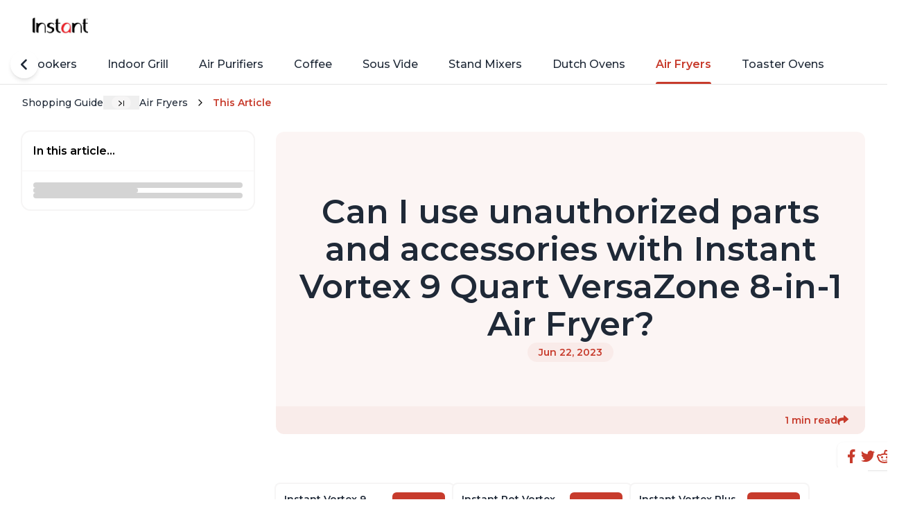

--- FILE ---
content_type: text/html
request_url: https://www.ownit.co/instant/category/air-fryers-c-air-fryers/can-i-use-unauthorized-parts-and-accessories-with-instant-vortex-9-quart-versazone-8-in-1-air-fryer-q-Nk4zRL
body_size: 25839
content:
<!DOCTYPE html><script type="module" src="/ownit-assets/_astro/article-template.astro_astro_type_script_index_0_lang.CG30oEVE.js"></script> <script type="module" src="/ownit-assets/_astro/brand-layout.astro_astro_type_script_index_0_lang.Bi_oOhkd.js"></script> <!-- For ownit.co/ownit.ai, we can always display the shareGraphic --><script type="module">class r extends HTMLElement{connectedCallback(){this.videoId=this.getAttribute("videoid");let t=this.querySelector(".lty-playbtn");if(this.playLabel=t&&t.textContent.trim()||this.getAttribute("playlabel")||"Play",this.dataset.title=this.getAttribute("title")||"",this.style.backgroundImage||(this.style.backgroundImage=`url("https://i.ytimg.com/vi/${this.videoId}/hqdefault.jpg")`,this.upgradePosterImage()),t||(t=document.createElement("button"),t.type="button",t.classList.add("lty-playbtn"),this.append(t)),!t.textContent){const e=document.createElement("span");e.className="lyt-visually-hidden",e.textContent=this.playLabel,t.append(e)}this.addNoscriptIframe(),t.nodeName==="A"&&(t.removeAttribute("href"),t.setAttribute("tabindex","0"),t.setAttribute("role","button"),t.addEventListener("keydown",e=>{(e.key==="Enter"||e.key===" ")&&(e.preventDefault(),this.activate())})),this.addEventListener("pointerover",r.warmConnections,{once:!0}),this.addEventListener("focusin",r.warmConnections,{once:!0}),this.addEventListener("click",this.activate),this.needsYTApi=this.hasAttribute("js-api")||navigator.vendor.includes("Apple")||navigator.userAgent.includes("Mobi")}static addPrefetch(t,e,a){const i=document.createElement("link");i.rel=t,i.href=e,a&&(i.as=a),document.head.append(i)}static warmConnections(){r.preconnected||(r.addPrefetch("preconnect","https://www.youtube-nocookie.com"),r.addPrefetch("preconnect","https://www.google.com"),r.addPrefetch("preconnect","https://googleads.g.doubleclick.net"),r.addPrefetch("preconnect","https://static.doubleclick.net"),r.preconnected=!0)}fetchYTPlayerApi(){window.YT||window.YT&&window.YT.Player||(this.ytApiPromise=new Promise((t,e)=>{var a=document.createElement("script");a.src="https://www.youtube.com/iframe_api",a.async=!0,a.onload=i=>{YT.ready(t)},a.onerror=e,this.append(a)}))}async getYTPlayer(){return this.playerPromise||await this.activate(),this.playerPromise}async addYTPlayerIframe(){this.fetchYTPlayerApi(),await this.ytApiPromise;const t=document.createElement("div");this.append(t);const e=Object.fromEntries(this.getParams().entries());this.playerPromise=new Promise(a=>{let i=new YT.Player(t,{width:"100%",videoId:this.videoId,playerVars:e,events:{onReady:s=>{s.target.playVideo(),a(i)}}})})}addNoscriptIframe(){const t=this.createBasicIframe(),e=document.createElement("noscript");e.innerHTML=t.outerHTML,this.append(e)}getParams(){const t=new URLSearchParams(this.getAttribute("params")||[]);return t.append("autoplay","1"),t.append("playsinline","1"),t}async activate(){if(this.classList.contains("lyt-activated"))return;if(this.classList.add("lyt-activated"),this.needsYTApi)return this.addYTPlayerIframe(this.getParams());const t=this.createBasicIframe();this.append(t),t.focus()}createBasicIframe(){const t=document.createElement("iframe");return t.width=560,t.height=315,t.title=this.playLabel,t.allow="accelerometer; autoplay; encrypted-media; gyroscope; picture-in-picture",t.allowFullscreen=!0,t.src=`https://www.youtube-nocookie.com/embed/${encodeURIComponent(this.videoId)}?${this.getParams().toString()}`,t}upgradePosterImage(){setTimeout(()=>{const t=`https://i.ytimg.com/vi_webp/${this.videoId}/sddefault.webp`,e=new Image;e.fetchPriority="low",e.referrerpolicy="origin",e.src=t,e.onload=a=>{a.target.naturalHeight==90&&a.target.naturalWidth==120||(this.style.backgroundImage=`url("${t}")`)}},100)}}customElements.define("lite-youtube",r);class o extends HTMLElement{constructor(){super(),this.isIframeLoaded=!1,this.setupDom()}static get observedAttributes(){return["videoid","playlistid"]}connectedCallback(){this.addEventListener("pointerover",o.warmConnections,{once:!0}),this.addEventListener("click",()=>this.addIframe())}get videoId(){return encodeURIComponent(this.getAttribute("videoid")||"")}set videoId(t){this.setAttribute("videoid",t)}get autoLoad(){return this.hasAttribute("autoload")}set __data(t){this.__data=t}get __data(){return this.__data}setupDom(){const t=this.attachShadow({mode:"open"});t.innerHTML=`
      <style>
        :host {
          contain: content;
          display: block;
          position: relative;
          width: 100%;
          height: 735px;
        }

        #frame, iframe {
          position: absolute;
          width: 100%;
          height: 100%;
          left: 0;
        }

        #frame {
          cursor: pointer;
        }

        #fake {
          display: flex;
          position: relative;
          height: 100%;
          justify-content: center;
          background: #000;
          width: 80%;
          margin: auto;
        }

        #logo {
          position: absolute;
          width: 48px;
          height: 48px;
          margin: 1rem;
          right: 0;
        }

        #fallbackPlaceholder {
          height: 100%;
          position: fixed;
          top: 50%;
          left: 50%;
          transform: translate(-50%, -50%);
        }

        #playButton {
          width: 150px;
          height: 150px;
          background-color: transparent;
          z-index: 1;
          border: 0;
        }

        #playButton:before {
          content: '';
          border-style: solid;
          border-width: 22px 0 22px 40px;
          border-color: transparent transparent transparent #fff;
        }

        #playButton,
        #playButton:before {
          position: absolute;
          top: 50%;
          left: 50%;
          transform: translate3d(-50%, -50%, 0);
          cursor: inherit;
        }

        /* Post-click styles */
        .activated {
          cursor: unset;
        }

        #frame.activated::before,
        #frame.activated > #fake {
          display: none;
        }
      </style>
      <div id="frame">
        <div id="fake">
          <picture>
            <source id="jpegPlaceholder" type="image/jpeg">
            <img id="fallbackPlaceholder" referrerpolicy="origin" loading="lazy">
          </picture>
          <button id="playButton"></button>
          <svg id="logo" xmlns="http://www.w3.org/2000/svg"><path d="M19.8 19.8v-1.6L18 18a12.1 12.1 0 0 0-7 22 12 12 0 0 1 8.6-20.3Z" fill="#25F4EE"/><path d="M20 37.4c3 0 5.5-2.4 5.6-5.3V5.7h4.8L30.3 4h-6.6v26.4a5.5 5.5 0 0 1-8.1 4.7c1 1.4 2.6 2.3 4.4 2.3Zm19.4-22.7v-1.5c-1.8 0-3.5-.6-5-1.5a9 9 0 0 0 5 3Z" fill="#25F4EE"/><path d="M34.4 11.7a9.1 9.1 0 0 1-2.2-6h-1.8c.4 2.5 2 4.6 4 6ZM18.1 24.6c-3 0-5.6 2.5-5.6 5.6 0 2.1 1.3 4 3 4.9a5.5 5.5 0 0 1 6.2-8.5v-6.7l-1.7-.2h-.2v5.1l-1.7-.2Z" fill="#FE2C55"/><path d="M39.4 14.6v5.1c-3.4 0-6.6-1.1-9.2-3v13.5a12 12 0 0 1-19 10 12.1 12.1 0 0 0 21-8.3V18.5a16 16 0 0 0 9.1 3v-6.7c-.6 0-1.3 0-1.9-.2Z" fill="#FE2C55"/><path d="M30.3 30.2V16.8a15 15 0 0 0 9.1 3v-5.2c-2-.4-3.7-1.4-5-3a9.2 9.2 0 0 1-4-6h-4.8v26.5a5.5 5.5 0 0 1-10 3 5.5 5.5 0 0 1 4.2-10.2v-5.2a12.1 12.1 0 0 0-8.6 20.4 12 12 0 0 0 19-9.9Z" fill="#fff"/></svg>
        </div>
      </div>
    `,this.domRefFrame=t.querySelector("#frame"),this.domRefImg={fallback:t.querySelector("#fallbackPlaceholder"),webp:t.querySelector("#webpPlaceholder"),jpeg:t.querySelector("#jpegPlaceholder")},this.domRefPlayButton=t.querySelector("#playButton")}async setupComponent(){if(this.autoLoad)this.initIntersectionObserver();else{const e=await(await fetch(`https://www.tiktok.com/oembed?url=https://www.tiktok.com/video/${this.videoId}`)).json();this.initImagePlaceholder(e),this.domRefPlayButton.setAttribute("aria-label",`Play: ${e.title}`),this.setAttribute("title",`Play: ${e.title}`)}}attributeChangedCallback(t,e,a){switch(t){case"videoid":{e!==a&&(this.setupComponent(),this.domRefFrame.classList.contains("activated")&&(this.domRefFrame.classList.remove("activated"),this.shadowRoot.querySelector("iframe").remove(),this.isIframeLoaded=!1));break}}}addIframe(t=!1){if(!this.isIframeLoaded){const e=`
<iframe frameborder="0"
  sandbox="allow-popups allow-popups-to-escape-sandbox allow-scripts allow-top-navigation allow-same-origin"
  src="https://www.tiktok.com/embed/v2/${this.videoId}">
</iframe>
`;this.domRefFrame.insertAdjacentHTML("beforeend",e),this.domRefFrame.classList.add("activated"),this.isIframeLoaded=!0}}initImagePlaceholder(t){this.domRefImg.jpeg.srcset=t.thumbnail_url,this.domRefImg.fallback.src=t.thumbnail_url,this.domRefImg.fallback.setAttribute("aria-label",`Play: ${t.title}`),this.domRefImg?.fallback?.setAttribute("alt",`Play: ${t.title}`)}initIntersectionObserver(){const t={root:null,rootMargin:"0px",threshold:0};new IntersectionObserver((a,i)=>{a.forEach(s=>{s.isIntersecting&&!this.isIframeLoaded&&(o.warmConnections(),this.addIframe(!0),i.unobserve(this))})},t).observe(this)}static addPrefetch(t,e){const a=document.createElement("link");a.rel=t,a.href=e,a.crossOrigin="true",document.head.append(a)}static warmConnections(){o.isPreconnected||(o.addPrefetch("preconnect","https://www.tiktok.com"),o.addPrefetch("preconnect","https://mcs.us.tiktok.com"),o.addPrefetch("preconnect","https://mon.us.tiktokv.com"),o.isPreconnected=!0)}}o.isPreconnected=!1;customElements.define("lite-tiktok",o);</script> <html lang="en" style="--secondary: 199,59,44;"> <head><meta charset="utf-8"><meta name="viewport" content="initial-scale=1.0, width=device-width, maximum-scale=5"><!-- DNS prefetch - is better support than preconnect, so it's used as fallback--><link rel="dns-prefetch" href="https://fonts.googleapis.com/"><link rel="dns-prefetch" href="https://fonts.gstatic.com/"><link rel="dns-prefetch" href="https://optimized-media-assets.ownit.co"><link rel="dns-prefetch" href="https://rembrandt.ownit.co"><!-- Preconnects - help setup DNS lookups, TLS negotiations, and TCP handshakes before HTTP request is sent --><link rel="preconnect" href="https://fonts.googleapis.com"><link rel="preconnect" href="https://fonts.gstatic.com" crossorigin><link rel="preconnect" href="https://optimized-media-assets.ownit.co"><link rel="preconnect" href="https://rembrandt.ownit.co"><link rel="icon" href="/ownit-assets/favicon.ico" sizes="any"><link rel="icon" type="image/svg+xml" href="/ownit-assets/favicon.ico"><link rel="mask-icon" href="/ownit-assets/favicon.ico" color="#000000"><link rel="apple-touch-icon" href="/ownit-assets/favicon.ico"><title>Can I use unauthorized parts and accessories with Instant Vortex 9 Quart VersaZone 8-in-1 Air Fryer?</title><meta name="description" content="No, it is not recommended to use unauthorized parts and accessories with the Instant Vortex 9 Quart VersaZone 8-in-1 Air Fryer. Doing so may cause damage t..."><meta property="og:title" content="Can I use unauthorized parts and accessories with Instant Vortex 9 Quart VersaZone 8-in-1 Air Fryer?"><meta name="twitter:title" content="Can I use unauthorized parts and accessories with Instant Vortex 9 Quart VersaZone 8-in-1 Air Fryer?"><meta property="og:image" content="https://media-assets-portal.ownit.co/prod/6b0629f4-c59f-446e-ba55-c1040909a41d.jpg"><meta name="twitter:image" content="https://media-assets-portal.ownit.co/prod/6b0629f4-c59f-446e-ba55-c1040909a41d.jpg"><meta property="og:type" content="website"><meta name="twitter:card" content="summary_large_image"><meta property="og:site_name" content="Can I use unauthorized parts and accessories with Instant Vortex 9 Quart VersaZone 8-in-1 Air Fryer?"><meta name="generator" content="Astro v5.14.5"><!-- GSC Verification --><!-- Ownit --><meta name="google-site-verification" content="XBP1Nzh1yYelIqpKKrf9Yg9zfQ8ffuqGju8bZ_6Q2H4"><link rel="dns-prefetch" href="https://www.googletagmanager.com"><link rel="preconnect" href="https://www.googletagmanager.com"><link rel="preconnect" href="https://www.googletagmanager.com" crossorigin><script>
    window.dataLayer = window.dataLayer || [];
    function gtag() {
      dataLayer.push(arguments);
    }
    gtag("js", new Date());
    gtag("config", "G-E4XVLGY57F");</script><script async src="https://www.googletagmanager.com/gtag/js?id=G-E4XVLGY57F"></script><meta name="mixpanel-metrics" data-api-base="https://publishing.ownit.ai" data-mix-panel-key="5833e91f42c7d0f1f9542547ba64aae1" data-brand-slug="instant" data-category-slug="air-fryers" data-category-code="air-fryers" data-qna-short-url="Nk4zRL" data-slug="can-i-use-unauthorized-parts-and-accessories-with-instant-vortex-9-quart-versazone-8-in-1-air-fryer"><script type="module" src="/ownit-assets/_astro/mixpanel-metrics.astro_astro_type_script_index_0_lang.DjXQ0W6n.js"></script><!-- By specifying the canonical URL, we tell the search engine that
    any other URLs that may lead to the same content should be consolidated
    and treated as duplicates, with the canonical URL being the preferred
    version. --><link rel="canonical" href="https://www.ownit.co/instant/category/air-fryers-c-air-fryers/can-i-use-unauthorized-parts-and-accessories-with-instant-vortex-9-quart-versazone-8-in-1-air-fryer-q-Nk4zRL"><script type="application/ld+json">{"@context":"https://schema.org","@type":"WebSite","name":"Can I use unauthorized parts and accessories with Instant Vortex 9 Quart VersaZone 8-in-1 Air Fryer?","url":"www.ownit.co"}</script><link rel="sitemap" href="/sitemap.xml"> <link rel="preload" href="/ownit-assets/fonts/Montserrat.woff2" as="font" type="font/woff2" crossorigin> <style>@font-face{font-family:Montserrat;font-weight:300;font-style:normal;src:url('/ownit-assets/fonts/Montserrat.woff2') format('woff2');font-display:swap;unicode-range:U+0000-00FF,U+0131,U+0152-0153,U+02BB-02BC,U+02C6,U+02DA,U+02DC,U+0304,U+0308,U+0329,U+2000-206F,U+2074,U+20AC,U+2122,U+2191,U+2193,U+2212,U+2215,U+FEFF,U+FFFD}@font-face{font-family:Montserrat;font-weight:400;font-style:normal;src:url('/ownit-assets/fonts/Montserrat.woff2') format('woff2');font-display:swap;unicode-range:U+0000-00FF,U+0131,U+0152-0153,U+02BB-02BC,U+02C6,U+02DA,U+02DC,U+0304,U+0308,U+0329,U+2000-206F,U+2074,U+20AC,U+2122,U+2191,U+2193,U+2212,U+2215,U+FEFF,U+FFFD}@font-face{font-family:Montserrat;font-weight:500;font-style:normal;src:url('/ownit-assets/fonts/Montserrat.woff2') format('woff2');font-display:swap;unicode-range:U+0000-00FF,U+0131,U+0152-0153,U+02BB-02BC,U+02C6,U+02DA,U+02DC,U+0304,U+0308,U+0329,U+2000-206F,U+2074,U+20AC,U+2122,U+2191,U+2193,U+2212,U+2215,U+FEFF,U+FFFD}@font-face{font-family:Montserrat;font-weight:600;font-style:normal;src:url('/ownit-assets/fonts/Montserrat.woff2') format('woff2');font-display:swap;unicode-range:U+0000-00FF,U+0131,U+0152-0153,U+02BB-02BC,U+02C6,U+02DA,U+02DC,U+0304,U+0308,U+0329,U+2000-206F,U+2074,U+20AC,U+2122,U+2191,U+2193,U+2212,U+2215,U+FEFF,U+FFFD}@font-face{font-family:Montserrat;font-weight:700;font-style:normal;src:url('/ownit-assets/fonts/Montserrat.woff2') format('woff2');font-display:swap;unicode-range:U+0000-00FF,U+0131,U+0152-0153,U+02BB-02BC,U+02C6,U+02DA,U+02DC,U+0304,U+0308,U+0329,U+2000-206F,U+2074,U+20AC,U+2122,U+2191,U+2193,U+2212,U+2215,U+FEFF,U+FFFD}</style>  <style>lite-youtube{background-color:#000;position:relative;display:block;contain:content;background-position:center center;background-size:cover;cursor:pointer;max-width:720px}lite-youtube:before{content:attr(data-title);display:block;position:absolute;top:0;background-image:linear-gradient(180deg,#000000ab,#0000008a 14%,#00000026 54%,#0000000d 72%,#0000 94%);height:99px;width:100%;font-family:YouTube Noto,Roboto,Arial,Helvetica,sans-serif;color:#eee;text-shadow:0 0 2px rgba(0,0,0,.5);font-size:18px;padding:25px 20px;overflow:hidden;white-space:nowrap;text-overflow:ellipsis;box-sizing:border-box}lite-youtube:hover:before{color:#fff}lite-youtube:after{content:"";display:block;padding-bottom:56.25%}lite-youtube>iframe{width:100%;height:100%;position:absolute;top:0;left:0;border:0}lite-youtube>.lty-playbtn{display:block;width:100%;height:100%;background:no-repeat center/68px 48px;background-image:url('data:image/svg+xml;utf8,<svg xmlns="http://www.w3.org/2000/svg" viewBox="0 0 68 48"><path d="M66.52 7.74c-.78-2.93-2.49-5.41-5.42-6.19C55.79.13 34 0 34 0S12.21.13 6.9 1.55c-2.93.78-4.63 3.26-5.42 6.19C.06 13.05 0 24 0 24s.06 10.95 1.48 16.26c.78 2.93 2.49 5.41 5.42 6.19C12.21 47.87 34 48 34 48s21.79-.13 27.1-1.55c2.93-.78 4.64-3.26 5.42-6.19C67.94 34.95 68 24 68 24s-.06-10.95-1.48-16.26z" fill="red"/><path d="M45 24 27 14v20" fill="white"/></svg>');position:absolute;cursor:pointer;z-index:1;filter:grayscale(100%);transition:filter .1s cubic-bezier(0,0,.2,1);border:0}lite-youtube:hover>.lty-playbtn,lite-youtube .lty-playbtn:focus{filter:none}lite-youtube.lyt-activated{cursor:unset}lite-youtube.lyt-activated:before,lite-youtube.lyt-activated>.lty-playbtn{opacity:0;pointer-events:none}.lyt-visually-hidden{clip:rect(0 0 0 0);clip-path:inset(50%);height:1px;overflow:hidden;position:absolute;white-space:nowrap;width:1px}
</style>
<link rel="stylesheet" href="/ownit-assets/_astro/asset.DJqQ8sqw.css">
<style>ol.astro-yivslfph.ownit-breadcrumbs{margin-bottom:1.5rem;display:none;width:100%;align-items:center;overflow-x:auto;overflow-y:hidden;font-size:.875rem;line-height:1.25rem;font-weight:500}@media (min-width: 640px){ol.astro-yivslfph.ownit-breadcrumbs{margin-bottom:2rem;display:flex}}ol.astro-yivslfph.ownit-breadcrumbs{font-style:normal;scrollbar-width:none}ol.astro-yivslfph.ownit-breadcrumbs.is-hidden{display:none}ol.astro-yivslfph.ownit-breadcrumbs::-webkit-scrollbar{display:none}ol.astro-yivslfph.ownit-breadcrumbs li.astro-yivslfph{display:flex;height:1.25rem;max-width:32rem;flex-shrink:0;align-items:center;overflow:hidden;transition-duration:.25s}ol.astro-yivslfph.ownit-breadcrumbs li.astro-yivslfph>.astro-yivslfph{white-space:nowrap}ol.astro-yivslfph.ownit-breadcrumbs li.astro-yivslfph:last-child{font-weight:600;--tw-text-opacity: 1;color:rgba(var(--secondary),var(--tw-text-opacity))}ol.astro-yivslfph.ownit-breadcrumbs[data-expanded=false] li.astro-yivslfph:not(.expand-btn-li){transition-duration:50ms}ol.astro-yivslfph.ownit-breadcrumbs[data-expanded=false] li.astro-yivslfph:not(.expand-btn-li):not(:last-child,:first-child){max-width:0px;opacity:0}ol.astro-yivslfph.ownit-breadcrumbs[data-expanded=false] .expand-btn.astro-yivslfph:after{content:url([data-uri])}ol.astro-yivslfph.ownit-breadcrumbs .display-caret.astro-yivslfph:after{margin-left:.625rem;margin-right:.625rem;margin-bottom:-.125rem;display:flex;content:url(data:image/svg+xml;%20charset=utf8,%3Csvg%20xmlns%3D%22http%3A%2F%2Fwww.w3.org%2F2000%2Fsvg%22%20style%3D%22margin-top%3A1%22%20width%3D%221em%22%20height%3D%221em%22%20viewBox%3D%220%200%2024%2024%22%3E%3Cpath%20fill%3D%22none%22%20stroke%3D%22currentColor%22%20stroke-linecap%3D%22round%22%20stroke-linejoin%3D%22round%22%20stroke-width%3D%222%22%20d%3D%22m9%206l6%206l-6%206%22%3E%3C%2Fpath%3E%3C%2Fsvg%3E)}ol.astro-yivslfph.ownit-breadcrumbs .expand-btn.astro-yivslfph:hover:after{background-color:var(--gray-200);transition-duration:.2s}ol.astro-yivslfph.ownit-breadcrumbs .expand-btn.astro-yivslfph:after{margin-left:.75rem;margin-right:.75rem;margin-bottom:0;border-radius:9999px;background-color:var(--gray-100);padding-left:.625rem;padding-right:.625rem;content:url([data-uri])}ol.astro-yivslfph.ownit-breadcrumbs .splitter.astro-yivslfph{margin-left:.375rem;margin-right:.375rem}
footer.astro-ltjtwown{margin-top:.5rem;margin-bottom:.25rem;border-top-width:1px;--tw-border-opacity: 1;border-color:rgb(239 239 239 / var(--tw-border-opacity));--tw-bg-opacity: 1;background-color:rgb(255 255 255 / var(--tw-bg-opacity))}footer.astro-ltjtwown.is-landing .top-footer.astro-ltjtwown,footer.astro-ltjtwown.is-landing .bottom-footer.astro-ltjtwown{margin:0 auto;max-width:1500px;padding-left:1rem;padding-right:1rem}@media (min-width: 640px){footer.astro-ltjtwown.is-landing .top-footer.astro-ltjtwown,footer.astro-ltjtwown.is-landing .bottom-footer.astro-ltjtwown{padding-left:2rem;padding-right:2rem}}footer.astro-ltjtwown.is-landing .top-footer.astro-ltjtwown,footer.astro-ltjtwown.is-landing .bottom-footer.astro-ltjtwown{padding-top:1.5rem;padding-bottom:1.5rem}@media (min-width: 640px){footer.astro-ltjtwown.is-landing .top-footer.astro-ltjtwown,footer.astro-ltjtwown.is-landing .bottom-footer.astro-ltjtwown{padding-top:3rem;padding-bottom:3rem}}footer.astro-ltjtwown.is-landing .top-footer.astro-ltjtwown .business-container.astro-ltjtwown{display:none}.logo.astro-ltjtwown{max-height:2.5rem;max-width:5rem;-o-object-fit:contain;object-fit:contain}.top-footer.astro-ltjtwown,.bottom-footer.astro-ltjtwown{max-width:var(--content-max-width);padding-left:1rem;padding-right:1rem}@media (min-width: 640px){.top-footer.astro-ltjtwown,.bottom-footer.astro-ltjtwown{padding-left:2rem;padding-right:2rem}}.top-footer.astro-ltjtwown,.bottom-footer.astro-ltjtwown{margin-left:auto;margin-right:auto;width:100%}.top-footer.astro-ltjtwown{display:flex;align-items:flex-start;justify-content:space-between;gap:2rem;padding-top:1.5rem;padding-bottom:1.5rem;font-size:.875rem;line-height:1.25rem}@media (min-width: 640px){.top-footer.astro-ltjtwown{padding-top:2rem;padding-bottom:2rem}}.top-footer.astro-ltjtwown .left-column.astro-ltjtwown{display:flex;flex:1 1 0%;flex-direction:column;gap:1.5rem}.top-footer.astro-ltjtwown .left-column.astro-ltjtwown .business-container.astro-ltjtwown:hover mark.astro-ltjtwown{text-decoration-line:underline;text-underline-offset:2px}.top-footer.astro-ltjtwown .left-column.astro-ltjtwown .business-container.astro-ltjtwown mark.astro-ltjtwown{background-color:transparent;font-weight:600}.top-footer.astro-ltjtwown .right-column.astro-ltjtwown{margin-top:.25rem;display:flex;-moz-column-gap:1rem;column-gap:1rem}.top-footer.astro-ltjtwown .right-column.astro-ltjtwown .free-demo.astro-ltjtwown{display:inline-block;border-radius:9999px;background-color:var(--off-black);padding:.75rem 1.25rem;font-size:.875rem;line-height:1.25rem;font-weight:500;--tw-text-opacity: 1;color:rgb(255 255 255 / var(--tw-text-opacity))}@media (min-width: 640px){.top-footer.astro-ltjtwown .right-column.astro-ltjtwown .free-demo.astro-ltjtwown{padding-left:1.75rem;padding-right:1.75rem}}.bottom-footer.astro-ltjtwown{display:flex;flex-direction:column;row-gap:.75rem;padding-top:1.5rem;padding-bottom:1.5rem}@media (min-width: 640px){.bottom-footer.astro-ltjtwown{flex-direction:row;align-items:center;justify-content:space-between}}.bottom-footer.astro-ltjtwown ul.astro-ltjtwown{display:flex;flex-direction:row;-moz-column-gap:1.5rem;column-gap:1.5rem}@media (min-width: 640px){.bottom-footer.astro-ltjtwown ul.astro-ltjtwown{width:auto;-moz-column-gap:3rem;column-gap:3rem}}.company-info.astro-ltjtwown{display:flex;width:100%;flex-direction:column;justify-content:space-between;row-gap:.5rem}@media (min-width: 640px){.company-info.astro-ltjtwown{flex-direction:row}}.spacer.astro-ltjtwown{border-bottom-width:1px;--tw-border-opacity: 1;border-color:rgb(239 239 239 / var(--tw-border-opacity))}
.svg-picture.astro-ii55nnxe{width:100%}.scroll-container.astro-2ype5vy3{position:relative}.scroll-list.astro-2ype5vy3{display:flex;gap:1rem;overflow:auto;scrollbar-width:none}.scroll-list.astro-2ype5vy3::-webkit-scrollbar{display:none}.scroll-list.astro-2ype5vy3 .astro-2ype5vy3{-webkit-user-select:none;-moz-user-select:none;user-select:none}.float-circle.astro-2ype5vy3{position:absolute;top:50%;z-index:10;display:flex;height:2.5rem;width:2.5rem;--tw-translate-y: -50%;transform:translate(var(--tw-translate-x),var(--tw-translate-y)) rotate(var(--tw-rotate)) skew(var(--tw-skew-x)) skewY(var(--tw-skew-y)) scaleX(var(--tw-scale-x)) scaleY(var(--tw-scale-y));place-items:center;justify-content:center;border-radius:9999px;--tw-bg-opacity: 1;background-color:rgb(255 255 255 / var(--tw-bg-opacity));--tw-shadow: 0 4px 6px -1px rgb(0 0 0 / .1), 0 2px 4px -2px rgb(0 0 0 / .1);--tw-shadow-colored: 0 4px 6px -1px var(--tw-shadow-color), 0 2px 4px -2px var(--tw-shadow-color);box-shadow:var(--tw-ring-offset-shadow, 0 0 #0000),var(--tw-ring-shadow, 0 0 #0000),var(--tw-shadow)}.float-circle.astro-2ype5vy3.left{left:-1rem}.float-circle.astro-2ype5vy3.right{right:-1rem}.float-circle.astro-2ype5vy3[data-show=true]{display:none}@media (min-width: 640px){.float-circle.astro-2ype5vy3[data-show=true]{display:flex}}.float-circle.astro-2ype5vy3[data-show=false]{display:none}
</style>
<link rel="stylesheet" href="/ownit-assets/_astro/asset.DLYDpGi0.css">
<style>.list.astro-fdh5kvgh{margin-top:.5rem;display:flex;flex-direction:column;gap:.75rem}
@charset "UTF-8";.img-wrapper.astro-esxq7srm{position:relative}.img-wrapper.astro-esxq7srm:after{content:"";display:block;padding-bottom:100%}.img-wrapper.astro-esxq7srm img.astro-esxq7srm{position:absolute;top:50%;left:50%;margin-left:auto;margin-right:auto;height:100%;width:100%;--tw-translate-y: -50%;--tw-translate-x: -50%;transform:translate(var(--tw-translate-x),var(--tw-translate-y)) rotate(var(--tw-rotate)) skew(var(--tw-skew-x)) skewY(var(--tw-skew-y)) scaleX(var(--tw-scale-x)) scaleY(var(--tw-scale-y));border-radius:.375rem;border-width:1px;border-color:var(--gray-100);--tw-bg-opacity: 1;background-color:rgb(249 250 251 / var(--tw-bg-opacity));-o-object-fit:contain;object-fit:contain;outline:2px solid transparent;outline-offset:2px}.product.astro-jfbgqq36{position:relative;display:flex;width:11rem;flex-shrink:0;flex-direction:column;gap:.5rem;overflow:hidden;border-radius:.375rem;--tw-bg-opacity: 1;background-color:rgb(255 255 255 / var(--tw-bg-opacity));padding:.625rem;--tw-ring-offset-shadow: var(--tw-ring-inset) 0 0 0 var(--tw-ring-offset-width) var(--tw-ring-offset-color);--tw-ring-shadow: var(--tw-ring-inset) 0 0 0 calc(2px + var(--tw-ring-offset-width)) var(--tw-ring-color);box-shadow:var(--tw-ring-offset-shadow),var(--tw-ring-shadow),var(--tw-shadow, 0 0 #0000);--tw-ring-color: var(--gray-100);transition-duration:.15s}.product.astro-jfbgqq36:hover{--tw-ring-color: rgba(var(--secondary), .25)}@media (min-width: 640px){.product.astro-jfbgqq36{width:12rem;padding:.75rem}}.product.astro-jfbgqq36{transition-property:box-shadow}.product.astro-jfbgqq36 .square-img{pointer-events:none}.product.astro-jfbgqq36 .title.astro-jfbgqq36{overflow:hidden;display:-webkit-box;-webkit-box-orient:vertical;-webkit-line-clamp:3;font-size:.875rem;line-height:1.25rem;font-weight:600}.product.astro-jfbgqq36 .meta.astro-jfbgqq36{margin-top:auto;display:flex;align-items:flex-end;justify-content:space-between;font-weight:500}.product.astro-jfbgqq36 .meta.astro-jfbgqq36 .prices.astro-jfbgqq36{display:flex;flex-wrap:wrap;align-items:center;-moz-column-gap:.5rem;column-gap:.5rem;font-size:.875rem;line-height:1.25rem;font-weight:600;--tw-text-opacity: 1;color:rgba(var(--secondary),var(--tw-text-opacity))}.product.astro-jfbgqq36 .meta.astro-jfbgqq36 .prices.astro-jfbgqq36 .compare.astro-jfbgqq36{font-size:.75rem;line-height:1rem;font-weight:500;--tw-text-opacity: 1;color:rgb(156 163 175 / var(--tw-text-opacity));text-decoration-line:line-through}.product.astro-jfbgqq36 .meta.astro-jfbgqq36 .stars.astro-jfbgqq36{font-size:.875rem;line-height:1.25rem;--tw-text-opacity: 1;color:rgb(119 120 120 / var(--tw-text-opacity))}.product.astro-jfbgqq36 .meta.astro-jfbgqq36 .stars.astro-jfbgqq36:before{content:"★";margin-right:.125rem}.product.astro-jfbgqq36 .link-overlay.astro-jfbgqq36{position:absolute;inset:0;z-index:10}.product.astro-jfbgqq36 .shop-btn.astro-jfbgqq36{z-index:20;border-radius:.375rem;--tw-bg-opacity: 1;background-color:rgba(var(--secondary),var(--tw-bg-opacity));padding-top:.625rem;padding-bottom:.625rem;text-align:center;font-size:.75rem;line-height:1rem;font-weight:600;--tw-text-opacity: 1;color:rgb(255 255 255 / var(--tw-text-opacity))}
</style>
<link rel="stylesheet" href="/ownit-assets/_astro/asset.eh811yji.css">
<link rel="stylesheet" href="/ownit-assets/_astro/asset.BidgKHDq.css">
<style>.category-cta.astro-ne5kau2t{display:flex;align-items:center;gap:1rem;overflow:hidden;border-radius:.5rem;padding:1rem;--tw-shadow: 0 0 20px 2px rgb(0 0 0 / .025), 0 0 12px 3px rgb(0 0 0 / .025);--tw-shadow-colored: 0 0 20px 2px var(--tw-shadow-color), 0 0 12px 3px var(--tw-shadow-color);box-shadow:var(--tw-ring-offset-shadow, 0 0 #0000),var(--tw-ring-shadow, 0 0 #0000),var(--tw-shadow)}.category-cta__imgs.astro-ne5kau2t{margin-left:auto;display:flex;gap:.5rem;-o-object-fit:contain;object-fit:contain}@media (max-width: 768px){.category-cta__imgs.astro-ne5kau2t img:not(:first-child){display:none}}.category-cta__description.astro-ne5kau2t{font-size:.75rem;line-height:1rem;font-weight:500}.category-cta__description.astro-ne5kau2t>i.astro-ne5kau2t{font-weight:600;font-style:normal;--tw-text-opacity: 1;color:rgba(var(--secondary),var(--tw-text-opacity))}.category-cta__logo.astro-ne5kau2t{height:3rem;width:3rem;-o-object-fit:contain;object-fit:contain}.category-cta.astro-ne5kau2t>svg.astro-ne5kau2t{--tw-text-opacity: 1;color:rgba(var(--secondary),var(--tw-text-opacity))}img.astro-ne5kau2t{height:3.5rem;width:3.5rem;flex-shrink:0;border-radius:.375rem;border-width:2px;border-color:var(--gray-100);-o-object-fit:cover;object-fit:cover}#feedback-dialog.astro-3gxqzlkp{position:fixed;top:50%;z-index:50;max-width:100%;--tw-translate-y: -50%;transform:translate(var(--tw-translate-x),var(--tw-translate-y)) rotate(var(--tw-rotate)) skew(var(--tw-skew-x)) skewY(var(--tw-skew-y)) scaleX(var(--tw-scale-x)) scaleY(var(--tw-scale-y));flex-direction:column;gap:.5rem;border-radius:.5rem;background-color:var(--gray-100);padding:.75rem}@media (min-width: 768px){#feedback-dialog.astro-3gxqzlkp{padding:1.5rem}}#feedback-dialog.astro-3gxqzlkp{box-shadow:0 0 20px #00000040}#feedback-dialog.astro-3gxqzlkp .close.astro-3gxqzlkp{position:absolute;right:.75rem;top:.75rem;height:2rem;width:2rem;border-radius:9999px}#feedback-dialog.astro-3gxqzlkp textarea.astro-3gxqzlkp{border-radius:.375rem;border-width:2px;padding:.75rem}#feedback-dialog.astro-3gxqzlkp .submit.astro-3gxqzlkp{border-radius:.375rem;border-width:2px;--tw-border-opacity: 1;border-color:rgb(0 0 0 / var(--tw-border-opacity));padding:.5rem 1rem;font-size:1rem;line-height:1.5rem;font-weight:600}#feedback-dialog.astro-3gxqzlkp .submit.astro-3gxqzlkp:hover{--tw-bg-opacity: 1;background-color:rgb(0 0 0 / var(--tw-bg-opacity));--tw-text-opacity: 1;color:rgb(255 255 255 / var(--tw-text-opacity))}.feedback-btns.astro-3gxqzlkp{display:flex;flex-wrap:wrap;align-items:center;justify-content:flex-end;gap:.5rem}@media (min-width: 640px){.feedback-btns.astro-3gxqzlkp{gap:1rem}}.feedback-btns.astro-3gxqzlkp>button.astro-3gxqzlkp{display:flex;align-items:center;gap:.25rem;border-radius:4px;border-width:1px;--tw-border-opacity: 1;border-color:rgb(209 213 219 / var(--tw-border-opacity));padding:.375rem .75rem;font-size:.875rem;line-height:1.25rem;--tw-text-opacity: 1;color:rgb(107 114 128 / var(--tw-text-opacity))}.feedback-btns.astro-3gxqzlkp>button.astro-3gxqzlkp:hover{--tw-text-opacity: 1;color:rgb(255 255 255 / var(--tw-text-opacity))}@media (min-width: 640px){.feedback-btns.astro-3gxqzlkp>button.astro-3gxqzlkp{gap:.5rem;font-size:1rem;line-height:1.5rem}}.feedback-btns.astro-3gxqzlkp>button.astro-3gxqzlkp>div.astro-3gxqzlkp{margin-bottom:.25rem}.feedback-btns.astro-3gxqzlkp .helpful.astro-3gxqzlkp:hover{--tw-bg-opacity: 1;background-color:rgb(34 197 94 / var(--tw-bg-opacity))}.feedback-btns.astro-3gxqzlkp .not-helpful.astro-3gxqzlkp:hover{--tw-bg-opacity: 1;background-color:rgb(220 38 38 / var(--tw-bg-opacity))}.feedback-btns.astro-3gxqzlkp .report.astro-3gxqzlkp:hover{--tw-bg-opacity: 1;background-color:rgb(0 0 0 / var(--tw-bg-opacity))}astro-feedback.astro-3gxqzlkp[data-state=Helpful] .helpful.astro-3gxqzlkp{--tw-bg-opacity: 1;background-color:rgb(34 197 94 / var(--tw-bg-opacity));--tw-text-opacity: 1;color:rgb(255 255 255 / var(--tw-text-opacity))}astro-feedback.astro-3gxqzlkp[data-state=NotHelpful] .not-helpful.astro-3gxqzlkp{--tw-bg-opacity: 1;background-color:rgb(220 38 38 / var(--tw-bg-opacity));--tw-text-opacity: 1;color:rgb(255 255 255 / var(--tw-text-opacity))}:root{--background: rgb(255, 255, 255);--off-black: #2a2a2b;--black: rgb(0, 0, 0);--gray-100: rgb(246, 245, 245);--gray-200: rgb(228, 228, 228);--content-max-width: 1250px;font-size:16px}article.astro-6epan5e2{display:flex;align-items:flex-start;justify-content:center}.article-page.astro-6epan5e2{display:flex;min-width:0px;flex-direction:column;gap:1rem}.article-page.astro-6epan5e2 .article-content.astro-6epan5e2,.article-page.astro-6epan5e2 .article-content.astro-6epan5e2 .md.astro-6epan5e2{display:flex;flex-direction:column}.article-page.astro-6epan5e2 .article-content.astro-6epan5e2 .md.astro-6epan5e2 *:not(h1,h2,h3,h4,h5){font-size:1.125rem;line-height:1.625}.article-page.astro-6epan5e2 .article-content.astro-6epan5e2>*:not([data-pseudo])+*:not([data-pseudo]){margin-top:.5rem}@media (min-width: 768px){.article-page.astro-6epan5e2 .article-content.astro-6epan5e2>*:not([data-pseudo])+*:not([data-pseudo]){margin-top:1rem}}.article-page.astro-6epan5e2 .article-content.astro-6epan5e2 .category-cta:not([data-pseudo]){margin-top:1rem;margin-bottom:1rem}@media (min-width: 768px){.article-page.astro-6epan5e2 .article-content.astro-6epan5e2 .category-cta:not([data-pseudo]){margin-top:1.75rem;margin-bottom:1.75rem}}.article-page.astro-6epan5e2 .article-content.astro-6epan5e2 section:not([data-pseudo])+section:not([data-pseudo]){margin-top:2rem;border-top-width:1px;border-color:var(--gray-200);padding-top:2rem}.article-page.astro-6epan5e2 .cta-btn.astro-6epan5e2{width:100%;border-radius:.375rem;--tw-bg-opacity: 1;background-color:rgba(var(--secondary),var(--tw-bg-opacity));padding:.5rem;text-align:center;font-weight:600;--tw-text-opacity: 1;color:rgb(255 255 255 / var(--tw-text-opacity));text-decoration-line:underline;text-underline-offset:1px}@media (max-width: 640px){.article-page.astro-6epan5e2 .campaign-entry+.campaign-entry{border-top-width:1px;border-color:var(--gray-200);padding-top:2rem}}.article-content h2,.article-content .md h2{font-size:1.5rem;line-height:2rem;font-weight:600;--tw-text-opacity: 1;color:rgba(var(--secondary),var(--tw-text-opacity))}@media (min-width: 640px){.article-content h2,.article-content .md h2{font-size:1.875rem;line-height:2.25rem}}.article-content h3,.article-content .md h3{font-size:1.125rem;line-height:1.75rem;font-weight:600}@media (min-width: 640px){.article-content h3,.article-content .md h3{font-size:1.25rem;line-height:1.75rem}}.nav-menu{display:none;width:100%}@media (min-width: 768px){.nav-menu{display:inline-block}}.campaign-entry{scroll-margin-top:90px}@media (min-width: 640px){.campaign-entry{scroll-margin-top:220px}}.feedback-btns{margin-top:1rem}
</style>
<link rel="stylesheet" href="/ownit-assets/_astro/asset.C7C1hsjA.css"><script type="module" src="/ownit-assets/_astro/page.CwTOY3h6.js"></script></head> <body style="--secondary: 199,59,44;">    <script type="module">const e=document.querySelector(".category-list"),d=document.querySelector("nav.category-nav");if(d&&e){let n=function(){t&&t.classList.add("selected")};const c=parseInt(d.dataset.selectedIndex??"0"),t=e.children[c];n(),t&&(e.scrollLeft=t.offsetLeft-35);for(let s of e.children){const r=s;s.addEventListener("mouseover",()=>{e.style.setProperty("--underline-offset-x",`${r.offsetLeft}px`),e.style.setProperty("--underline-width",`${r.offsetWidth}px`)}),s.addEventListener("mouseleave",()=>{r.dataset.hasChild!=="true"&&e.style.setProperty("--underline-width","0px")}),s.addEventListener("click",l=>{[...e.children].forEach(o=>{o.classList.remove("selected")}),t?.classList.remove("selected"),l.currentTarget.classList.add("selected")})}}</script> <header id="brand-header" data-brand="instant" class="astro-7c6u7dk5"> <div class="header-content astro-7c6u7dk5"> <a data-testid="header-logo" href="/instant" data-click-event="click.logo" data-type="header" class="astro-7c6u7dk5">  <img class="logo astro-7c6u7dk5 astro-ii55nnxe" alt="Instant Logo" width="100" alt="Instant Logo" loading="eager" draggable="false" src="https://rembrandt.ownit.co/b114ad00-0a7a-4037-bf75-f6f0b38522ae.png?width=350&bgcolor=white&format=jpeg&quality=65"> </a>  </div> </header> <nav class="category-nav astro-7c6u7dk5" data-selected-index="8"> <script type="module">Array.from(document.querySelectorAll(".scroll-list")).forEach(l=>{const e=l;let n={left:0,x:0};const r=function(t){const o=t.clientX-n.x;if(e.scrollLeft=n.left-o,Math.abs(o)>5){e.style.cursor="grabbing";for(const u of e.children)u.style.pointerEvents="none"}},s=function(t){t.preventDefault(),document.removeEventListener("mousemove",r),document.removeEventListener("mouseup",s),e.style.cursor="pointer";for(const o of e.children)o.style.pointerEvents="auto"},c=function(t){t.button!==2&&(n={left:e.scrollLeft,x:t.clientX},document.addEventListener("mousemove",r),document.addEventListener("mouseup",s))};e.addEventListener("mousedown",c);for(const t of e.children)t.draggable=!1});</script> <script type="module">function n(t,o,r=!1){const e=t.scrollWidth-t.clientWidth,c=Math.min(Math.max(o,0),e);r?t.scrollTo({left:c,behavior:"smooth"}):t.scrollLeft=c}function d(t,o){o==="left"?n(t,t.scrollLeft-t.clientWidth,!0):n(t,t.scrollLeft+t.clientWidth,!0)}const u=document.querySelectorAll(".scroll-container");u.forEach(t=>{const o=t.querySelector(".float-circle.left"),r=t.querySelector(".float-circle.right"),e=t.querySelector(".scroll-list"),c=e?.firstElementChild,f=e?.lastElementChild;o.addEventListener("click",()=>d(e,"left")),r.addEventListener("click",()=>d(e,"right"));const h=new IntersectionObserver(a=>{a.forEach(l=>{l.target===c?o.dataset.show=l.intersectionRatio<.8?"true":"false":l.target===f&&(r.dataset.show=l.intersectionRatio<.8?"true":"false")})},{threshold:[0,.8],root:e});c&&h.observe(c),f&&h.observe(f);for(const a of e.children){const l=a;l.addEventListener("click",()=>{const s=e.getBoundingClientRect(),i=l.getBoundingClientRect();i.right>s.right?n(e,e.scrollLeft+i.right-s.right+16):i.left<s.left&&n(e,e.scrollLeft+i.left-s.left-10)})}});</script> <div class="scroll-container astro-2ype5vy3 category-list-wrapper astro-7c6u7dk5"> <ul class="scroll-list astro-2ype5vy3 category-list" style="cursor: pointer;"> <li data-short-code="instapots" data-has-child="false" class="astro-7c6u7dk5"> <a class="text astro-7c6u7dk5" data-click-event="click.header.category" draggable="false" href="/instant/category/instant-pots-c-instapots"> Instant Pots </a> </li><li data-short-code="rice-cookers" data-has-child="false" class="astro-7c6u7dk5"> <a class="text astro-7c6u7dk5" data-click-event="click.header.category" draggable="false" href="/instant/category/rice-cookers-c-rice-cookers"> Rice Cookers </a> </li><li data-short-code="indoor-grill" data-has-child="false" class="astro-7c6u7dk5"> <a class="text astro-7c6u7dk5" data-click-event="click.header.category" draggable="false" href="/instant/category/indoor-grill-c-indoor-grill"> Indoor Grill </a> </li><li data-short-code="air-purifiers" data-has-child="false" class="astro-7c6u7dk5"> <a class="text astro-7c6u7dk5" data-click-event="click.header.category" draggable="false" href="/instant/category/air-purifiers-c-air-purifiers"> Air Purifiers </a> </li><li data-short-code="coffee" data-has-child="false" class="astro-7c6u7dk5"> <a class="text astro-7c6u7dk5" data-click-event="click.header.category" draggable="false" href="/instant/category/coffee-c-coffee"> Coffee </a> </li><li data-short-code="sous-vide" data-has-child="false" class="astro-7c6u7dk5"> <a class="text astro-7c6u7dk5" data-click-event="click.header.category" draggable="false" href="/instant/category/sous-vide-c-sous-vide"> Sous Vide </a> </li><li data-short-code="stand-mixers" data-has-child="false" class="astro-7c6u7dk5"> <a class="text astro-7c6u7dk5" data-click-event="click.header.category" draggable="false" href="/instant/category/stand-mixers-c-stand-mixers"> Stand Mixers </a> </li><li data-short-code="dutch-ovens" data-has-child="false" class="astro-7c6u7dk5"> <a class="text astro-7c6u7dk5" data-click-event="click.header.category" draggable="false" href="/instant/category/dutch-ovens-c-dutch-ovens"> Dutch Ovens </a> </li><li data-short-code="air-fryers" data-has-child="false" class="astro-7c6u7dk5"> <a class="text astro-7c6u7dk5" data-click-event="click.header.category" draggable="false" href="/instant/category/air-fryers-c-air-fryers"> Air Fryers </a> </li><li data-short-code="toaster-ovens" data-has-child="false" class="astro-7c6u7dk5"> <a class="text astro-7c6u7dk5" data-click-event="click.header.category" draggable="false" href="/instant/category/toaster-ovens-c-toaster-ovens"> Toaster Ovens </a> </li> </ul> <button class="left float-circle astro-2ype5vy3" data-show="false" aria-label="Scroll Left"> <svg xmlns="http://www.w3.org/2000/svg" width="30px" height="30px" class="astro-2ype5vy3" viewBox="0 0 24 24"><path fill="none" stroke="currentColor" stroke-linecap="round" stroke-linejoin="round" stroke-width="2" d="m14 7l-5 5l5 5"></path></svg> </button> <button class="right float-circle astro-2ype5vy3" data-show="false" aria-label="Scroll Right"> <svg xmlns="http://www.w3.org/2000/svg" width="30px" height="30px" class="astro-2ype5vy3" viewBox="0 0 24 24"><path fill="none" stroke="currentColor" stroke-linecap="round" stroke-linejoin="round" stroke-width="2" d="m10 7l5 5l-5 5"></path></svg> </button> </div>  <script type="module">const y=document.querySelector(".category-list"),h=document.querySelector("nav.category-nav"),t=h?.querySelector(".desktop.nav-dropdown"),r=h?.querySelector(".mobile.nav-dropdown");if(t&&r){let d=function(){n=setTimeout(()=>{t.dataset.show="false"},500)},c=function(l){let e=t.clientHeight;t.style.setProperty("--height",`${f}px`);const o=l.querySelector(".level-3.list");if(o instanceof HTMLElement){let i=50;for(;o.scrollWidth>o.clientWidth&&i>0;)e+=15,t.style.setProperty("--height",`${e}px`),i--;o.scrollHeight>t.clientHeight&&t.style.setProperty("--height",`${o.scrollHeight+50}px`)}};const v=t.style.getPropertyValue("--height");let n,u;const f=t.clientHeight;for(let l of y.children){const e=l,o=e.querySelector(":scope > .mobile"),i=e.querySelector(":scope > .desktop");o?.addEventListener("click",()=>{if(window.innerWidth>=640)return;clearTimeout(n),r.querySelectorAll(".level-1.list > li").forEach(s=>s.dataset.expand="false");const a=r.querySelector(`.level-1.list > li[data-short-code="${e.dataset.shortCode}"]`);a&&(a.dataset.expand="true"),e.dataset.hasChild=="true"&&(r.dataset.show="true",document.body.style.overflow="hidden",r.scrollTop=a.offsetTop-75)}),i?.addEventListener("mouseover",()=>{clearTimeout(n);const a=t.querySelector(`.level-2.list[data-short-code="${e.dataset.shortCode}"]`);u=setTimeout(()=>{if(t.style.setProperty("--height",v),t.querySelectorAll(".level-2.list").forEach(s=>{s.dataset.show="false"}),a){a.dataset.show="true";const s=a.querySelector("li[data-selected='true']");s&&c(s)}e.dataset.hasChild=="true"?t.dataset.show="true":t.dataset.show="false"},250)}),e.addEventListener("mouseleave",()=>{d(),clearTimeout(u)})}t.addEventListener("mouseover",()=>{clearTimeout(n),t.dataset.show="true"}),t.addEventListener("mouseleave",d),document.querySelectorAll(".desktop.nav-dropdown .level-2.list > li").forEach(l=>{const e=l;e.querySelector("a")?.addEventListener("mouseover",()=>{e.parentElement?.querySelectorAll("li").forEach(o=>{o.dataset.selected="false"}),e.dataset.selected="true",c(e)})}),document.querySelectorAll(".mobile.nav-dropdown .level-1.list > li").forEach(l=>{const e=l;e.querySelector(".title")?.addEventListener("click",()=>{e.dataset.expand=e.dataset.expand==="true"?"false":"true"})}),document.querySelectorAll(".mobile.nav-dropdown .level-2.list > li").forEach(l=>{const e=l;e.querySelector(".text")?.addEventListener("click",()=>{if("noChild"in e.dataset&&e.dataset.href){window.location.href=e.dataset.href;return}e.dataset.expand=e.dataset.expand==="true"?"false":"true"}),e.querySelector(".back-btn")?.addEventListener("click",()=>{e.dataset.expand="false"})}),document.querySelectorAll(".nav-dropdown .cancel-btn").forEach(l=>{l.addEventListener("click",()=>{t.dataset.show="false",r.dataset.show="false",document.body.style.overflow="auto"})})}</script> <div class="nav-dropdown desktop astro-ke7xbmqq" data-show="false"> <div class="wrapper astro-ke7xbmqq"> <button class="cancel-btn astro-ke7xbmqq"><svg xmlns="http://www.w3.org/2000/svg" width="22px" height="22px" viewBox="0 0 24 24" class="astro-ke7xbmqq"><path fill="none" stroke="currentColor" stroke-linecap="round" stroke-linejoin="round" stroke-width="1.5" d="M6.758 17.243L12.001 12m5.243-5.243L12 12m0 0L6.758 6.757M12.001 12l5.243 5.243"></path></svg></button> <ul data-show="false" class="level-2 list astro-ke7xbmqq" data-short-code="instapots">  </ul><ul data-show="false" class="level-2 list astro-ke7xbmqq" data-short-code="rice-cookers">  </ul><ul data-show="false" class="level-2 list astro-ke7xbmqq" data-short-code="indoor-grill">  </ul><ul data-show="false" class="level-2 list astro-ke7xbmqq" data-short-code="air-purifiers">  </ul><ul data-show="false" class="level-2 list astro-ke7xbmqq" data-short-code="coffee">  </ul><ul data-show="false" class="level-2 list astro-ke7xbmqq" data-short-code="sous-vide">  </ul><ul data-show="false" class="level-2 list astro-ke7xbmqq" data-short-code="stand-mixers">  </ul><ul data-show="false" class="level-2 list astro-ke7xbmqq" data-short-code="dutch-ovens">  </ul><ul data-show="false" class="level-2 list astro-ke7xbmqq" data-short-code="air-fryers">  </ul><ul data-show="false" class="level-2 list astro-ke7xbmqq" data-short-code="toaster-ovens">  </ul> </div> </div> <div class="nav-dropdown mobile astro-ke7xbmqq" data-show="false"> <div class="nav-header astro-ke7xbmqq">  <img class="logo astro-ke7xbmqq astro-ii55nnxe" alt="Instant logo" alt="Instant logo" loading="eager" draggable="false" src="https://rembrandt.ownit.co/b114ad00-0a7a-4037-bf75-f6f0b38522ae.png?width=350&bgcolor=white&format=jpeg&quality=65"> <button class="cancel-btn astro-ke7xbmqq"><svg xmlns="http://www.w3.org/2000/svg" width="24" height="24" viewBox="0 0 24 24" class="astro-ke7xbmqq"><path fill="none" stroke="currentColor" stroke-linecap="round" stroke-linejoin="round" stroke-width="1.5" d="M6.758 17.243L12.001 12m5.243-5.243L12 12m0 0L6.758 6.757M12.001 12l5.243 5.243"></path></svg></button> </div> <ul class="level-1 list astro-ke7xbmqq"> <li data-expand="false" data-short-code="instapots" class="astro-ke7xbmqq"> <div class="title astro-ke7xbmqq"> <p class="astro-ke7xbmqq">Instant Pots</p> <svg xmlns="http://www.w3.org/2000/svg" width="20px" height="20px" class="astro-ke7xbmqq" viewBox="0 0 256 256"><path fill="currentColor" d="m216.49 104.49l-80 80a12 12 0 0 1-17 0l-80-80a12 12 0 0 1 17-17L128 159l71.51-71.52a12 12 0 0 1 17 17Z"></path></svg> </div> <ul class="level-2 list astro-ke7xbmqq">  </ul> </li><li data-expand="false" data-short-code="rice-cookers" class="astro-ke7xbmqq"> <div class="title astro-ke7xbmqq"> <p class="astro-ke7xbmqq">Rice Cookers</p> <svg xmlns="http://www.w3.org/2000/svg" width="20px" height="20px" class="astro-ke7xbmqq" viewBox="0 0 256 256"><path fill="currentColor" d="m216.49 104.49l-80 80a12 12 0 0 1-17 0l-80-80a12 12 0 0 1 17-17L128 159l71.51-71.52a12 12 0 0 1 17 17Z"></path></svg> </div> <ul class="level-2 list astro-ke7xbmqq">  </ul> </li><li data-expand="false" data-short-code="indoor-grill" class="astro-ke7xbmqq"> <div class="title astro-ke7xbmqq"> <p class="astro-ke7xbmqq">Indoor Grill</p> <svg xmlns="http://www.w3.org/2000/svg" width="20px" height="20px" class="astro-ke7xbmqq" viewBox="0 0 256 256"><path fill="currentColor" d="m216.49 104.49l-80 80a12 12 0 0 1-17 0l-80-80a12 12 0 0 1 17-17L128 159l71.51-71.52a12 12 0 0 1 17 17Z"></path></svg> </div> <ul class="level-2 list astro-ke7xbmqq">  </ul> </li><li data-expand="false" data-short-code="air-purifiers" class="astro-ke7xbmqq"> <div class="title astro-ke7xbmqq"> <p class="astro-ke7xbmqq">Air Purifiers</p> <svg xmlns="http://www.w3.org/2000/svg" width="20px" height="20px" class="astro-ke7xbmqq" viewBox="0 0 256 256"><path fill="currentColor" d="m216.49 104.49l-80 80a12 12 0 0 1-17 0l-80-80a12 12 0 0 1 17-17L128 159l71.51-71.52a12 12 0 0 1 17 17Z"></path></svg> </div> <ul class="level-2 list astro-ke7xbmqq">  </ul> </li><li data-expand="false" data-short-code="coffee" class="astro-ke7xbmqq"> <div class="title astro-ke7xbmqq"> <p class="astro-ke7xbmqq">Coffee</p> <svg xmlns="http://www.w3.org/2000/svg" width="20px" height="20px" class="astro-ke7xbmqq" viewBox="0 0 256 256"><path fill="currentColor" d="m216.49 104.49l-80 80a12 12 0 0 1-17 0l-80-80a12 12 0 0 1 17-17L128 159l71.51-71.52a12 12 0 0 1 17 17Z"></path></svg> </div> <ul class="level-2 list astro-ke7xbmqq">  </ul> </li><li data-expand="false" data-short-code="sous-vide" class="astro-ke7xbmqq"> <div class="title astro-ke7xbmqq"> <p class="astro-ke7xbmqq">Sous Vide</p> <svg xmlns="http://www.w3.org/2000/svg" width="20px" height="20px" class="astro-ke7xbmqq" viewBox="0 0 256 256"><path fill="currentColor" d="m216.49 104.49l-80 80a12 12 0 0 1-17 0l-80-80a12 12 0 0 1 17-17L128 159l71.51-71.52a12 12 0 0 1 17 17Z"></path></svg> </div> <ul class="level-2 list astro-ke7xbmqq">  </ul> </li><li data-expand="false" data-short-code="stand-mixers" class="astro-ke7xbmqq"> <div class="title astro-ke7xbmqq"> <p class="astro-ke7xbmqq">Stand Mixers</p> <svg xmlns="http://www.w3.org/2000/svg" width="20px" height="20px" class="astro-ke7xbmqq" viewBox="0 0 256 256"><path fill="currentColor" d="m216.49 104.49l-80 80a12 12 0 0 1-17 0l-80-80a12 12 0 0 1 17-17L128 159l71.51-71.52a12 12 0 0 1 17 17Z"></path></svg> </div> <ul class="level-2 list astro-ke7xbmqq">  </ul> </li><li data-expand="false" data-short-code="dutch-ovens" class="astro-ke7xbmqq"> <div class="title astro-ke7xbmqq"> <p class="astro-ke7xbmqq">Dutch Ovens</p> <svg xmlns="http://www.w3.org/2000/svg" width="20px" height="20px" class="astro-ke7xbmqq" viewBox="0 0 256 256"><path fill="currentColor" d="m216.49 104.49l-80 80a12 12 0 0 1-17 0l-80-80a12 12 0 0 1 17-17L128 159l71.51-71.52a12 12 0 0 1 17 17Z"></path></svg> </div> <ul class="level-2 list astro-ke7xbmqq">  </ul> </li><li data-expand="false" data-short-code="air-fryers" class="astro-ke7xbmqq"> <div class="title astro-ke7xbmqq"> <p class="astro-ke7xbmqq">Air Fryers</p> <svg xmlns="http://www.w3.org/2000/svg" width="20px" height="20px" class="astro-ke7xbmqq" viewBox="0 0 256 256"><path fill="currentColor" d="m216.49 104.49l-80 80a12 12 0 0 1-17 0l-80-80a12 12 0 0 1 17-17L128 159l71.51-71.52a12 12 0 0 1 17 17Z"></path></svg> </div> <ul class="level-2 list astro-ke7xbmqq">  </ul> </li><li data-expand="false" data-short-code="toaster-ovens" class="astro-ke7xbmqq"> <div class="title astro-ke7xbmqq"> <p class="astro-ke7xbmqq">Toaster Ovens</p> <svg xmlns="http://www.w3.org/2000/svg" width="20px" height="20px" class="astro-ke7xbmqq" viewBox="0 0 256 256"><path fill="currentColor" d="m216.49 104.49l-80 80a12 12 0 0 1-17 0l-80-80a12 12 0 0 1 17-17L128 159l71.51-71.52a12 12 0 0 1 17 17Z"></path></svg> </div> <ul class="level-2 list astro-ke7xbmqq">  </ul> </li> </ul> </div>  </nav>    <div class="content" style="--secondary: 199,59,44;"> <div class="relative px-4 pt-4 mx-auto max-w-7xl sm:px-8" style="--secondary: 199,59,44;">    <nav class="astro-oyswyqym"><script type="module" src="/ownit-assets/_astro/breadcrumb.astro_astro_type_script_index_0_lang.ft2-3d7I.js"></script> <ol class="ownit-breadcrumbs astro-yivslfph" itemscope itemtype="https://schema.org/BreadcrumbList" data-expanded="false">  <li itemprop="itemListElement" itemscope class="astro-yivslfph" itemtype="https://schema.org/ListItem"> <meta itemprop="position" content="1"> <a itemprop="item" href="/instant/questions" data-click-event="click.breadcrumb" class="astro-yivslfph"> <span itemprop="name" class="astro-yivslfph">Shopping Guide</span> </a> </li> <li class="expand-btn-li astro-yivslfph"> <button class="expand-btn astro-yivslfph" aria-label="Expand breadcrumb list" data-click-event="click.breadcrumb.expand"></button> </li> <li itemprop="itemListElement" itemscope class="display-caret astro-yivslfph" itemtype="https://schema.org/ListItem"> <meta itemprop="position" content="2"> <a itemprop="item" href="/instant/category/air-fryers-c-air-fryers" data-click-event="click.breadcrumb" class="astro-yivslfph"> <span itemprop="name" class="astro-yivslfph">Air Fryers</span> </a> </li>  <li itemprop="itemListElement" itemscope class="astro-yivslfph" itemtype="https://schema.org/ListItem"> <meta itemprop="position" content="3"> <span itemprop="name" class="astro-yivslfph">This Article</span> </li>  </ol> </nav><main class="astro-oyswyqym"><script type="module" src="/ownit-assets/_astro/article.astro_astro_type_script_index_0_lang.irkgnxKJ.js"></script> <article itemtype="https://schema.org/Article" class="content astro-6epan5e2"> <div class="left-column astro-oyswyqym"><script type="module" src="/ownit-assets/_astro/article-nav.astro_astro_type_script_index_0_lang.BOsyLI-w.js"></script> <nav class="nav-menu" slot="nav-menu"> <strong class="title">In this article...</strong> <div class="content"> <div class="loader"> <div class="ssc-line"></div> <div class="ssc-line"></div> <div class="ssc-line"></div> </div> <ol class="nav-menu-list"></ol> </div> <template id="list-item-template"> <li class="list-item"> <a class="list-item__link"> <img class="list-item__img"> <svg width="24" height="24" class="list-item__icon" viewBox="0 0 20 18" fill="none" xmlns="http://www.w3.org/2000/svg"><path d="M1.22137 12.8576H10.9924C11.6639 12.8576 12.2137 12.2787 12.2137 11.5719C12.2137 10.865 11.6639 10.2861 10.9924 10.2861H1.22137C0.549863 10.2861 0 10.865 0 11.5719C0 12.2787 0.549863 12.8576 1.22137 12.8576Z" fill="currentColor"></path><path d="M18.8098 15.4287H1.22137C0.549863 15.4287 0 16.0075 0 16.7144C0 17.4213 0.549863 18.0002 1.22137 18.0002H18.7786C19.4501 18.0002 20 17.4213 20 16.7144C20 16.0075 19.4813 15.4287 18.8098 15.4287Z" fill="currentColor"></path><path d="M18.8098 5.14258H1.22137C0.549863 5.14258 0 5.72141 0 6.4283C0 7.13519 0.549863 7.71403 1.22137 7.71403H18.7786C19.4501 7.71403 20 7.13519 20 6.4283C20 5.72141 19.4813 5.14258 18.8098 5.14258Z" fill="currentColor"></path><path d="M1.22137 2.57145H10.9924C11.6639 2.57145 12.2137 1.99262 12.2137 1.28572C12.2137 0.578833 11.6639 0 10.9924 0H1.22137C0.549863 0 0 0.578833 0 1.28572C0 1.99262 0.549863 2.57145 1.22137 2.57145Z" fill="currentColor"></path></svg> <p class="list-item__text"></p> </a> </li> </template> </nav> </div> <div class="article-page astro-6epan5e2"> <header class="astro-rrqstirw"> <div class="header-content astro-rrqstirw"> <div class="border-line border-line--top astro-rrqstirw"></div> <div class="border-line border-line--inline astro-rrqstirw"></div> <h1 class="question astro-rrqstirw" itemprop="headline"> Can I use unauthorized parts and accessories with Instant Vortex 9 Quart VersaZone 8-in-1 Air Fryer? </h1> <time itemprop="datePublished" class="updatedBy astro-rrqstirw" data-updated-utc="2023-06-22T16:41:07.907025+00:00"> Jun 22, 2023 </time> </div> <div class="header-metadata astro-rrqstirw"> <span itemprop="author" itemscope itemtype="https://schema.org/Organization" class="astro-rrqstirw"> <meta itemprop="url"> <meta itemprop="name"> </span>  <div class="right astro-rrqstirw"> <span class="read-time astro-rrqstirw">1 min read</span> <div class="d-dropdown astro-rrqstirw"> <div role="button" tabindex="0" class="d-dropdown-trigger astro-rrqstirw" aria-label="Share"> <svg xmlns="http://www.w3.org/2000/svg" viewBox="0 0 512 512" width="16px" height="16px" viewBox="0 0 24 24" class="astro-rrqstirw"><path fill="currentColor" d="M503.691 189.836L327.687 37.851C312.281 24.546 288 35.347 288 56.015v80.053C127.371 137.907 0 170.1 0 322.326c0 61.441 39.581 122.309 83.333 154.132c13.653 9.931 33.111-2.533 28.077-18.631C66.066 312.814 132.917 274.316 288 272.085V360c0 20.7 24.3 31.453 39.687 18.164l176.004-152c11.071-9.562 11.086-26.753 0-36.328z"></path></svg> </div> <ul tabindex="0" class="d-dropdown-content astro-rrqstirw"> <li class="astro-rrqstirw"> <a href="https://www.facebook.com/sharer/sharer.php?u=https://www.ownit.co/instant/category/air-fryers-c-air-fryers/can-i-use-unauthorized-parts-and-accessories-with-instant-vortex-9-quart-versazone-8-in-1-air-fryer-q-Nk4zRL" data-click-event="click.share" data-share-type="facebook" target="_blank" aria-label="Facebook" class="astro-rrqstirw"> <svg xmlns="http://www.w3.org/2000/svg" viewBox="0 0 24 24" width="24" height="24" class="astro-rrqstirw"><path fill="currentColor" d="M14 13.5h2.5l1-4H14v-2c0-1.03 0-2 2-2h1.5V2.14c-.326-.043-1.557-.14-2.857-.14C11.928 2 10 3.657 10 6.7v2.8H7v4h3V22h4v-8.5Z"></path></svg> </a> </li> <li class="astro-rrqstirw"> <a href="http://twitter.com/share?url=https://www.ownit.co/instant/category/air-fryers-c-air-fryers/can-i-use-unauthorized-parts-and-accessories-with-instant-vortex-9-quart-versazone-8-in-1-air-fryer-q-Nk4zRL" data-click-event="click.share" data-share-type="twitter" target="_blank" aria-label="Twitter" class="astro-rrqstirw"> <svg xmlns="http://www.w3.org/2000/svg" width="24" height="24" viewBox="0 0 24 24" class="astro-rrqstirw"><path fill="currentColor" d="M22 5.8a8.49 8.49 0 0 1-2.36.64a4.13 4.13 0 0 0 1.81-2.27a8.21 8.21 0 0 1-2.61 1a4.1 4.1 0 0 0-7 3.74a11.64 11.64 0 0 1-8.45-4.29a4.16 4.16 0 0 0-.55 2.07a4.09 4.09 0 0 0 1.82 3.41a4.05 4.05 0 0 1-1.86-.51v.05a4.1 4.1 0 0 0 3.3 4a3.93 3.93 0 0 1-1.1.17a4.9 4.9 0 0 1-.77-.07a4.11 4.11 0 0 0 3.83 2.84A8.22 8.22 0 0 1 3 18.34a7.93 7.93 0 0 1-1-.06a11.57 11.57 0 0 0 6.29 1.85A11.59 11.59 0 0 0 20 8.45v-.53a8.43 8.43 0 0 0 2-2.12Z"></path></svg> </a> </li> <li class="astro-rrqstirw"> <a href="http://www.reddit.com/submit?url=https://www.ownit.co/instant/category/air-fryers-c-air-fryers/can-i-use-unauthorized-parts-and-accessories-with-instant-vortex-9-quart-versazone-8-in-1-air-fryer-q-Nk4zRL&title=Can I use unauthorized parts and accessories with Instant Vortex 9 Quart VersaZone 8-in-1 Air Fryer?" data-click-event="click.share" data-share-type="reddit" target="_blank" aria-label="Reddit" class="astro-rrqstirw"> <svg xmlns="http://www.w3.org/2000/svg" viewBox="0 0 24 24" width="24" height="24" class="astro-rrqstirw"><path fill="currentColor" d="m11.053 7.815l.751-3.536a2 2 0 0 1 2.372-1.54l3.196.68a2 2 0 1 1-.415 1.956l-3.197-.68l-.666 3.135c1.785.137 3.558.73 5.164 1.7A3.192 3.192 0 0 1 23 12.203v.021a3.193 3.193 0 0 1-1.207 2.55a2.852 2.852 0 0 1-.008.123c0 3.998-4.45 7.03-9.799 7.03c-5.333 0-9.708-3.024-9.705-6.953a5.316 5.316 0 0 1-.01-.181a3.193 3.193 0 0 1 3.454-5.35a11.446 11.446 0 0 1 5.329-1.628Zm9.285 5.526A1.19 1.19 0 0 0 21 12.266a1.192 1.192 0 0 0-2.016-.806l-.585.56l-.67-.455c-1.615-1.098-3.452-1.725-5.23-1.764h-1.006c-1.875.028-3.652.6-5.237 1.675l-.664.45l-.583-.55a1.192 1.192 0 1 0-1.315 1.952l.633.29l-.053.695a3.95 3.95 0 0 0 .003.584c0 2.71 3.356 5.03 7.708 5.03c4.371 0 7.799-2.336 7.802-5.107a3.304 3.304 0 0 0 0-.507l-.052-.672l.604-.3ZM6.951 13.5a1.5 1.5 0 1 1 3 0a1.5 1.5 0 0 1-3 0Zm7 0a1.5 1.5 0 1 1 3 0a1.5 1.5 0 0 1-3 0Zm-1.985 5.103c-1.397 0-2.766-.37-3.881-1.21a.424.424 0 0 1 .597-.597c.945.693 2.123.99 3.269.99s2.33-.275 3.284-.959a.439.439 0 0 1 .732.206a.469.469 0 0 1-.12.423c-.683.797-2.483 1.147-3.88 1.147Z"></path></svg> </a> </li> <li class="astro-rrqstirw"> <a href="mailto:?body=Check out this article: https://www.ownit.co/instant/category/air-fryers-c-air-fryers/can-i-use-unauthorized-parts-and-accessories-with-instant-vortex-9-quart-versazone-8-in-1-air-fryer-q-Nk4zRL&#38;subject=Can I use unauthorized parts and accessories with Instant Vortex 9 Quart VersaZone 8-in-1 Air Fryer?" data-click-event="click.share" data-share-type="email" aria-label="Email" class="astro-rrqstirw"> <svg xmlns="http://www.w3.org/2000/svg" viewBox="0 0 24 24" width="24" height="24" class="astro-rrqstirw"><path fill="currentColor" d="M22 6c0-1.1-.9-2-2-2H4c-1.1 0-2 .9-2 2v12c0 1.1.9 2 2 2h16c1.1 0 2-.9 2-2V6zm-2 0l-8 5l-8-5h16zm0 12H4V8l8 5l8-5v10z"></path></svg> </a> </li> </ul> </div> </div> </div> </header>  <div class="article-content astro-6epan5e2"> <script type="module" src="/ownit-assets/_astro/keyword-products.astro_astro_type_script_index_0_lang.B3WAjq8A.js"></script> <div id="keyword-products-mini" data-show="false" class="astro-wilscz3a">   <div class="scroll-container astro-2ype5vy3 astro-wilscz3a"> <ul class="scroll-list astro-2ype5vy3 keywords-products-list" style="cursor: pointer;"> <li class="astro-wilscz3a"> <div class="keyword-product astro-rbpn6bms" data-mini="true"> <div class="keyword-product__main-content astro-rbpn6bms"> <a draggable="false" href="#Vqn3" aria-label="View product" class="keyword-product__link-overlay astro-rbpn6bms" data-click-event="click.productItem" data-product-title="Instant Vortex 9 Quart VersaZone 8-in-1 Air Fryer with Dual Basket Option, From the Makers of Instant Pot with EvenCrisp Technology, Nonstick and Dishwasher-Safe Basket, App With Over 100 Recipes" data-product-short-url="Vqn3" data-type="keyword.view"></a> <div data-mini="false" class="astro-rbpn6bms"> <div class="square-img img-wrapper astro-esxq7srm main-img astro-rbpn6bms">  <img alt class="astro-esxq7srm astro-ii55nnxe" alt loading="eager" draggable="false" src="https://rembrandt.ownit.co/6b0629f4-c59f-446e-ba55-c1040909a41d.jpg?width=350&bgcolor=white&format=jpeg&quality=65"> </div>  </div> <strong class="keyword-product__title astro-rbpn6bms">Instant Vortex 9 Quart VersaZone 8-in-1 Air Fryer with Dual Basket Option, From the Makers of Instant Pot with EvenCrisp Technology, Nonstick and Dishwasher-Safe Basket, App With Over 100 Recipes</strong> <div class="keyword-product__meta astro-rbpn6bms"> <div class="keyword-product__prices astro-rbpn6bms"> <span class="keyword-product__prices-actual astro-rbpn6bms"> $139.94 </span> <span class="keyword-product__prices-compare astro-rbpn6bms"> $199.95 </span> </div> <div class="keyword-product__stars astro-rbpn6bms"> 4.6 </div> </div> <div data-mini="false" class="keyword-product__btn-group astro-rbpn6bms"> <a data-testid="keyword-product-external-url" class="keyword-product__shop-btn astro-rbpn6bms" href="https://www.amazon.com/dp/B0B18VW7VS" target="_blank" rel="noopener noreferrer" data-click-event="click.productItem" data-product-title="Instant Vortex 9 Quart VersaZone 8-in-1 Air Fryer with Dual Basket Option, From the Makers of Instant Pot with EvenCrisp Technology, Nonstick and Dishwasher-Safe Basket, App With Over 100 Recipes" data-product-short-url="Vqn3" data-type="keyword.shop">
Shop
</a> <div class="keyword-product__view-btn astro-rbpn6bms">
View <svg xmlns="http://www.w3.org/2000/svg" width="24" height="24" class="astro-rbpn6bms" viewBox="0 0 256 256"><path fill="currentColor" d="m216.49 104.49l-80 80a12 12 0 0 1-17 0l-80-80a12 12 0 0 1 17-17L128 159l71.51-71.52a12 12 0 0 1 17 17Z"></path></svg> </div> </div> </div> <div data-mini="true" class="keyword-product__btn-group keyword-product__btn-group--mobile astro-rbpn6bms"> <a class="keyword-product__shop-btn astro-rbpn6bms" href="https://www.amazon.com/dp/B0B18VW7VS" target="_blank" rel="noopener noreferrer" data-click-event="click.productItem" data-product-title="Instant Vortex 9 Quart VersaZone 8-in-1 Air Fryer with Dual Basket Option, From the Makers of Instant Pot with EvenCrisp Technology, Nonstick and Dishwasher-Safe Basket, App With Over 100 Recipes" data-product-short-url="Vqn3" data-type="keyword.shop">
Shop
</a> <div class="keyword-product__view-btn astro-rbpn6bms">
View <svg xmlns="http://www.w3.org/2000/svg" width="24" height="24" class="astro-rbpn6bms" viewBox="0 0 256 256"><path fill="currentColor" d="m216.49 104.49l-80 80a12 12 0 0 1-17 0l-80-80a12 12 0 0 1 17-17L128 159l71.51-71.52a12 12 0 0 1 17 17Z"></path></svg> </div> </div> </div>  </li><li class="astro-wilscz3a"> <div class="keyword-product astro-rbpn6bms" data-mini="true"> <div class="keyword-product__main-content astro-rbpn6bms"> <a draggable="false" href="#ZL27" aria-label="View product" class="keyword-product__link-overlay astro-rbpn6bms" data-click-event="click.productItem" data-product-title="Instant Pot Vortex Pro 10 Quart Air Fryer, 9-in-1 Rotisserie and Convection Oven, Roast, Bake, Dehydrate and Warm, with EvenCrisp Technology, Free App with over 1900 Recipes, 1500W, Stainless Steel" data-product-short-url="ZL27" data-type="keyword.view"></a> <div data-mini="false" class="astro-rbpn6bms"> <div class="square-img img-wrapper astro-esxq7srm main-img astro-rbpn6bms">  <img alt class="astro-esxq7srm astro-ii55nnxe" alt loading="eager" draggable="false" src="https://rembrandt.ownit.co/e14e1073-c841-4b0b-b682-4738b5c283c8.jpg?width=350&bgcolor=white&format=jpeg&quality=65"> </div>  </div> <strong class="keyword-product__title astro-rbpn6bms">Instant Pot Vortex Pro 10 Quart Air Fryer, 9-in-1 Rotisserie and Convection Oven, Roast, Bake, Dehydrate and Warm, with EvenCrisp Technology, Free App with over 1900 Recipes, 1500W, Stainless Steel</strong> <div class="keyword-product__meta astro-rbpn6bms"> <div class="keyword-product__prices astro-rbpn6bms"> <span class="keyword-product__prices-actual astro-rbpn6bms"> $119.95 </span> <span class="keyword-product__prices-compare astro-rbpn6bms"> $159.99 </span> </div> <div class="keyword-product__stars astro-rbpn6bms"> 4.5 </div> </div> <div data-mini="false" class="keyword-product__btn-group astro-rbpn6bms"> <a data-testid="keyword-product-external-url" class="keyword-product__shop-btn astro-rbpn6bms" href="https://www.amazon.com/dp/B07VM1HQ87" target="_blank" rel="noopener noreferrer" data-click-event="click.productItem" data-product-title="Instant Pot Vortex Pro 10 Quart Air Fryer, 9-in-1 Rotisserie and Convection Oven, Roast, Bake, Dehydrate and Warm, with EvenCrisp Technology, Free App with over 1900 Recipes, 1500W, Stainless Steel" data-product-short-url="ZL27" data-type="keyword.shop">
Shop
</a> <div class="keyword-product__view-btn astro-rbpn6bms">
View <svg xmlns="http://www.w3.org/2000/svg" width="24" height="24" class="astro-rbpn6bms" viewBox="0 0 256 256"><path fill="currentColor" d="m216.49 104.49l-80 80a12 12 0 0 1-17 0l-80-80a12 12 0 0 1 17-17L128 159l71.51-71.52a12 12 0 0 1 17 17Z"></path></svg> </div> </div> </div> <div data-mini="true" class="keyword-product__btn-group keyword-product__btn-group--mobile astro-rbpn6bms"> <a class="keyword-product__shop-btn astro-rbpn6bms" href="https://www.amazon.com/dp/B07VM1HQ87" target="_blank" rel="noopener noreferrer" data-click-event="click.productItem" data-product-title="Instant Pot Vortex Pro 10 Quart Air Fryer, 9-in-1 Rotisserie and Convection Oven, Roast, Bake, Dehydrate and Warm, with EvenCrisp Technology, Free App with over 1900 Recipes, 1500W, Stainless Steel" data-product-short-url="ZL27" data-type="keyword.shop">
Shop
</a> <div class="keyword-product__view-btn astro-rbpn6bms">
View <svg xmlns="http://www.w3.org/2000/svg" width="24" height="24" class="astro-rbpn6bms" viewBox="0 0 256 256"><path fill="currentColor" d="m216.49 104.49l-80 80a12 12 0 0 1-17 0l-80-80a12 12 0 0 1 17-17L128 159l71.51-71.52a12 12 0 0 1 17 17Z"></path></svg> </div> </div> </div>  </li><li class="astro-wilscz3a"> <div class="keyword-product astro-rbpn6bms" data-mini="true"> <div class="keyword-product__main-content astro-rbpn6bms"> <a draggable="false" href="#mk8t" aria-label="View product" class="keyword-product__link-overlay astro-rbpn6bms" data-click-event="click.productItem" data-product-title="Instant Vortex Plus XL 8-quart Dual Basket Air Fryer Oven, From the Makers of Instant Pot, 2 Independent Frying Baskets, ClearCook Windows, Dishwasher-Safe Baskets, App with over 100 Recipes" data-product-short-url="mk8t" data-type="keyword.view"></a> <div data-mini="false" class="astro-rbpn6bms"> <div class="square-img img-wrapper astro-esxq7srm main-img astro-rbpn6bms">  <img alt class="astro-esxq7srm astro-ii55nnxe" alt loading="eager" draggable="false" src="https://rembrandt.ownit.co/ae9dbfe9-4957-4821-bcd0-af295389ee2a.jpg?width=350&bgcolor=white&format=jpeg&quality=65"> </div>  </div> <strong class="keyword-product__title astro-rbpn6bms">Instant Vortex Plus XL 8-quart Dual Basket Air Fryer Oven, From the Makers of Instant Pot, 2 Independent Frying Baskets, ClearCook Windows, Dishwasher-Safe Baskets, App with over 100 Recipes</strong> <div class="keyword-product__meta astro-rbpn6bms"> <div class="keyword-product__prices astro-rbpn6bms"> <span class="keyword-product__prices-actual astro-rbpn6bms"> $129.99 </span> <span class="keyword-product__prices-compare astro-rbpn6bms"> $219.99 </span> </div> <div class="keyword-product__stars astro-rbpn6bms"> 4.7 </div> </div> <div data-mini="false" class="keyword-product__btn-group astro-rbpn6bms"> <a data-testid="keyword-product-external-url" class="keyword-product__shop-btn astro-rbpn6bms" href="https://www.amazon.com/dp/B09K6MK5VN" target="_blank" rel="noopener noreferrer" data-click-event="click.productItem" data-product-title="Instant Vortex Plus XL 8-quart Dual Basket Air Fryer Oven, From the Makers of Instant Pot, 2 Independent Frying Baskets, ClearCook Windows, Dishwasher-Safe Baskets, App with over 100 Recipes" data-product-short-url="mk8t" data-type="keyword.shop">
Shop
</a> <div class="keyword-product__view-btn astro-rbpn6bms">
View <svg xmlns="http://www.w3.org/2000/svg" width="24" height="24" class="astro-rbpn6bms" viewBox="0 0 256 256"><path fill="currentColor" d="m216.49 104.49l-80 80a12 12 0 0 1-17 0l-80-80a12 12 0 0 1 17-17L128 159l71.51-71.52a12 12 0 0 1 17 17Z"></path></svg> </div> </div> </div> <div data-mini="true" class="keyword-product__btn-group keyword-product__btn-group--mobile astro-rbpn6bms"> <a class="keyword-product__shop-btn astro-rbpn6bms" href="https://www.amazon.com/dp/B09K6MK5VN" target="_blank" rel="noopener noreferrer" data-click-event="click.productItem" data-product-title="Instant Vortex Plus XL 8-quart Dual Basket Air Fryer Oven, From the Makers of Instant Pot, 2 Independent Frying Baskets, ClearCook Windows, Dishwasher-Safe Baskets, App with over 100 Recipes" data-product-short-url="mk8t" data-type="keyword.shop">
Shop
</a> <div class="keyword-product__view-btn astro-rbpn6bms">
View <svg xmlns="http://www.w3.org/2000/svg" width="24" height="24" class="astro-rbpn6bms" viewBox="0 0 256 256"><path fill="currentColor" d="m216.49 104.49l-80 80a12 12 0 0 1-17 0l-80-80a12 12 0 0 1 17-17L128 159l71.51-71.52a12 12 0 0 1 17 17Z"></path></svg> </div> </div> </div>  </li> </ul> <button class="left float-circle astro-2ype5vy3" data-show="false" aria-label="Scroll Left"> <svg xmlns="http://www.w3.org/2000/svg" width="30px" height="30px" class="astro-2ype5vy3" viewBox="0 0 24 24"><path fill="none" stroke="currentColor" stroke-linecap="round" stroke-linejoin="round" stroke-width="2" d="m14 7l-5 5l5 5"></path></svg> </button> <button class="right float-circle astro-2ype5vy3" data-show="false" aria-label="Scroll Right"> <svg xmlns="http://www.w3.org/2000/svg" width="30px" height="30px" class="astro-2ype5vy3" viewBox="0 0 24 24"><path fill="none" stroke="currentColor" stroke-linecap="round" stroke-linejoin="round" stroke-width="2" d="m10 7l5 5l-5 5"></path></svg> </button> </div>  </div> <div id="keyword-products" class="astro-wilscz3a"> <h2 data-title class="astro-wilscz3a">Bestsellers for Air Fryers</h2>   <div class="scroll-container astro-2ype5vy3 astro-wilscz3a"> <ul class="scroll-list astro-2ype5vy3 keywords-products-list" style="cursor: pointer;"> <li class="astro-wilscz3a"> <div class="keyword-product astro-rbpn6bms" data-mini="false"> <div class="keyword-product__main-content astro-rbpn6bms"> <a draggable="false" href="#Vqn3" aria-label="View product" class="keyword-product__link-overlay astro-rbpn6bms" data-click-event="click.productItem" data-product-title="Instant Vortex 9 Quart VersaZone 8-in-1 Air Fryer with Dual Basket Option, From the Makers of Instant Pot with EvenCrisp Technology, Nonstick and Dishwasher-Safe Basket, App With Over 100 Recipes" data-product-short-url="Vqn3" data-type="keyword.view"></a> <div data-mini="false" class="astro-rbpn6bms"> <div class="square-img img-wrapper astro-esxq7srm main-img astro-rbpn6bms">  <img alt class="astro-esxq7srm astro-ii55nnxe" alt loading="eager" draggable="false" src="https://rembrandt.ownit.co/6b0629f4-c59f-446e-ba55-c1040909a41d.jpg?width=350&bgcolor=white&format=jpeg&quality=65"> </div>  </div> <strong class="keyword-product__title astro-rbpn6bms">Instant Vortex 9 Quart VersaZone 8-in-1 Air Fryer with Dual Basket Option, From the Makers of Instant Pot with EvenCrisp Technology, Nonstick and Dishwasher-Safe Basket, App With Over 100 Recipes</strong> <div class="keyword-product__meta astro-rbpn6bms"> <div class="keyword-product__prices astro-rbpn6bms"> <span class="keyword-product__prices-actual astro-rbpn6bms"> $139.94 </span> <span class="keyword-product__prices-compare astro-rbpn6bms"> $199.95 </span> </div> <div class="keyword-product__stars astro-rbpn6bms"> 4.6 </div> </div> <div data-mini="false" class="keyword-product__btn-group astro-rbpn6bms"> <a data-testid="keyword-product-external-url" class="keyword-product__shop-btn astro-rbpn6bms" href="https://www.amazon.com/dp/B0B18VW7VS" target="_blank" rel="noopener noreferrer" data-click-event="click.productItem" data-product-title="Instant Vortex 9 Quart VersaZone 8-in-1 Air Fryer with Dual Basket Option, From the Makers of Instant Pot with EvenCrisp Technology, Nonstick and Dishwasher-Safe Basket, App With Over 100 Recipes" data-product-short-url="Vqn3" data-type="keyword.shop">
Shop
</a> <div class="keyword-product__view-btn astro-rbpn6bms">
View <svg xmlns="http://www.w3.org/2000/svg" width="24" height="24" class="astro-rbpn6bms" viewBox="0 0 256 256"><path fill="currentColor" d="m216.49 104.49l-80 80a12 12 0 0 1-17 0l-80-80a12 12 0 0 1 17-17L128 159l71.51-71.52a12 12 0 0 1 17 17Z"></path></svg> </div> </div> </div> <div data-mini="true" class="keyword-product__btn-group keyword-product__btn-group--mobile astro-rbpn6bms"> <a class="keyword-product__shop-btn astro-rbpn6bms" href="https://www.amazon.com/dp/B0B18VW7VS" target="_blank" rel="noopener noreferrer" data-click-event="click.productItem" data-product-title="Instant Vortex 9 Quart VersaZone 8-in-1 Air Fryer with Dual Basket Option, From the Makers of Instant Pot with EvenCrisp Technology, Nonstick and Dishwasher-Safe Basket, App With Over 100 Recipes" data-product-short-url="Vqn3" data-type="keyword.shop">
Shop
</a> <div class="keyword-product__view-btn astro-rbpn6bms">
View <svg xmlns="http://www.w3.org/2000/svg" width="24" height="24" class="astro-rbpn6bms" viewBox="0 0 256 256"><path fill="currentColor" d="m216.49 104.49l-80 80a12 12 0 0 1-17 0l-80-80a12 12 0 0 1 17-17L128 159l71.51-71.52a12 12 0 0 1 17 17Z"></path></svg> </div> </div> </div>  </li><li class="astro-wilscz3a"> <div class="keyword-product astro-rbpn6bms" data-mini="false"> <div class="keyword-product__main-content astro-rbpn6bms"> <a draggable="false" href="#ZL27" aria-label="View product" class="keyword-product__link-overlay astro-rbpn6bms" data-click-event="click.productItem" data-product-title="Instant Pot Vortex Pro 10 Quart Air Fryer, 9-in-1 Rotisserie and Convection Oven, Roast, Bake, Dehydrate and Warm, with EvenCrisp Technology, Free App with over 1900 Recipes, 1500W, Stainless Steel" data-product-short-url="ZL27" data-type="keyword.view"></a> <div data-mini="false" class="astro-rbpn6bms"> <div class="square-img img-wrapper astro-esxq7srm main-img astro-rbpn6bms">  <img alt class="astro-esxq7srm astro-ii55nnxe" alt loading="eager" draggable="false" src="https://rembrandt.ownit.co/e14e1073-c841-4b0b-b682-4738b5c283c8.jpg?width=350&bgcolor=white&format=jpeg&quality=65"> </div>  </div> <strong class="keyword-product__title astro-rbpn6bms">Instant Pot Vortex Pro 10 Quart Air Fryer, 9-in-1 Rotisserie and Convection Oven, Roast, Bake, Dehydrate and Warm, with EvenCrisp Technology, Free App with over 1900 Recipes, 1500W, Stainless Steel</strong> <div class="keyword-product__meta astro-rbpn6bms"> <div class="keyword-product__prices astro-rbpn6bms"> <span class="keyword-product__prices-actual astro-rbpn6bms"> $119.95 </span> <span class="keyword-product__prices-compare astro-rbpn6bms"> $159.99 </span> </div> <div class="keyword-product__stars astro-rbpn6bms"> 4.5 </div> </div> <div data-mini="false" class="keyword-product__btn-group astro-rbpn6bms"> <a data-testid="keyword-product-external-url" class="keyword-product__shop-btn astro-rbpn6bms" href="https://www.amazon.com/dp/B07VM1HQ87" target="_blank" rel="noopener noreferrer" data-click-event="click.productItem" data-product-title="Instant Pot Vortex Pro 10 Quart Air Fryer, 9-in-1 Rotisserie and Convection Oven, Roast, Bake, Dehydrate and Warm, with EvenCrisp Technology, Free App with over 1900 Recipes, 1500W, Stainless Steel" data-product-short-url="ZL27" data-type="keyword.shop">
Shop
</a> <div class="keyword-product__view-btn astro-rbpn6bms">
View <svg xmlns="http://www.w3.org/2000/svg" width="24" height="24" class="astro-rbpn6bms" viewBox="0 0 256 256"><path fill="currentColor" d="m216.49 104.49l-80 80a12 12 0 0 1-17 0l-80-80a12 12 0 0 1 17-17L128 159l71.51-71.52a12 12 0 0 1 17 17Z"></path></svg> </div> </div> </div> <div data-mini="true" class="keyword-product__btn-group keyword-product__btn-group--mobile astro-rbpn6bms"> <a class="keyword-product__shop-btn astro-rbpn6bms" href="https://www.amazon.com/dp/B07VM1HQ87" target="_blank" rel="noopener noreferrer" data-click-event="click.productItem" data-product-title="Instant Pot Vortex Pro 10 Quart Air Fryer, 9-in-1 Rotisserie and Convection Oven, Roast, Bake, Dehydrate and Warm, with EvenCrisp Technology, Free App with over 1900 Recipes, 1500W, Stainless Steel" data-product-short-url="ZL27" data-type="keyword.shop">
Shop
</a> <div class="keyword-product__view-btn astro-rbpn6bms">
View <svg xmlns="http://www.w3.org/2000/svg" width="24" height="24" class="astro-rbpn6bms" viewBox="0 0 256 256"><path fill="currentColor" d="m216.49 104.49l-80 80a12 12 0 0 1-17 0l-80-80a12 12 0 0 1 17-17L128 159l71.51-71.52a12 12 0 0 1 17 17Z"></path></svg> </div> </div> </div>  </li><li class="astro-wilscz3a"> <div class="keyword-product astro-rbpn6bms" data-mini="false"> <div class="keyword-product__main-content astro-rbpn6bms"> <a draggable="false" href="#mk8t" aria-label="View product" class="keyword-product__link-overlay astro-rbpn6bms" data-click-event="click.productItem" data-product-title="Instant Vortex Plus XL 8-quart Dual Basket Air Fryer Oven, From the Makers of Instant Pot, 2 Independent Frying Baskets, ClearCook Windows, Dishwasher-Safe Baskets, App with over 100 Recipes" data-product-short-url="mk8t" data-type="keyword.view"></a> <div data-mini="false" class="astro-rbpn6bms"> <div class="square-img img-wrapper astro-esxq7srm main-img astro-rbpn6bms">  <img alt class="astro-esxq7srm astro-ii55nnxe" alt loading="eager" draggable="false" src="https://rembrandt.ownit.co/ae9dbfe9-4957-4821-bcd0-af295389ee2a.jpg?width=350&bgcolor=white&format=jpeg&quality=65"> </div>  </div> <strong class="keyword-product__title astro-rbpn6bms">Instant Vortex Plus XL 8-quart Dual Basket Air Fryer Oven, From the Makers of Instant Pot, 2 Independent Frying Baskets, ClearCook Windows, Dishwasher-Safe Baskets, App with over 100 Recipes</strong> <div class="keyword-product__meta astro-rbpn6bms"> <div class="keyword-product__prices astro-rbpn6bms"> <span class="keyword-product__prices-actual astro-rbpn6bms"> $129.99 </span> <span class="keyword-product__prices-compare astro-rbpn6bms"> $219.99 </span> </div> <div class="keyword-product__stars astro-rbpn6bms"> 4.7 </div> </div> <div data-mini="false" class="keyword-product__btn-group astro-rbpn6bms"> <a data-testid="keyword-product-external-url" class="keyword-product__shop-btn astro-rbpn6bms" href="https://www.amazon.com/dp/B09K6MK5VN" target="_blank" rel="noopener noreferrer" data-click-event="click.productItem" data-product-title="Instant Vortex Plus XL 8-quart Dual Basket Air Fryer Oven, From the Makers of Instant Pot, 2 Independent Frying Baskets, ClearCook Windows, Dishwasher-Safe Baskets, App with over 100 Recipes" data-product-short-url="mk8t" data-type="keyword.shop">
Shop
</a> <div class="keyword-product__view-btn astro-rbpn6bms">
View <svg xmlns="http://www.w3.org/2000/svg" width="24" height="24" class="astro-rbpn6bms" viewBox="0 0 256 256"><path fill="currentColor" d="m216.49 104.49l-80 80a12 12 0 0 1-17 0l-80-80a12 12 0 0 1 17-17L128 159l71.51-71.52a12 12 0 0 1 17 17Z"></path></svg> </div> </div> </div> <div data-mini="true" class="keyword-product__btn-group keyword-product__btn-group--mobile astro-rbpn6bms"> <a class="keyword-product__shop-btn astro-rbpn6bms" href="https://www.amazon.com/dp/B09K6MK5VN" target="_blank" rel="noopener noreferrer" data-click-event="click.productItem" data-product-title="Instant Vortex Plus XL 8-quart Dual Basket Air Fryer Oven, From the Makers of Instant Pot, 2 Independent Frying Baskets, ClearCook Windows, Dishwasher-Safe Baskets, App with over 100 Recipes" data-product-short-url="mk8t" data-type="keyword.shop">
Shop
</a> <div class="keyword-product__view-btn astro-rbpn6bms">
View <svg xmlns="http://www.w3.org/2000/svg" width="24" height="24" class="astro-rbpn6bms" viewBox="0 0 256 256"><path fill="currentColor" d="m216.49 104.49l-80 80a12 12 0 0 1-17 0l-80-80a12 12 0 0 1 17-17L128 159l71.51-71.52a12 12 0 0 1 17 17Z"></path></svg> </div> </div> </div>  </li> </ul> <button class="left float-circle astro-2ype5vy3" data-show="false" aria-label="Scroll Left"> <svg xmlns="http://www.w3.org/2000/svg" width="30px" height="30px" class="astro-2ype5vy3" viewBox="0 0 24 24"><path fill="none" stroke="currentColor" stroke-linecap="round" stroke-linejoin="round" stroke-width="2" d="m14 7l-5 5l5 5"></path></svg> </button> <button class="right float-circle astro-2ype5vy3" data-show="false" aria-label="Scroll Right"> <svg xmlns="http://www.w3.org/2000/svg" width="30px" height="30px" class="astro-2ype5vy3" viewBox="0 0 24 24"><path fill="none" stroke="currentColor" stroke-linecap="round" stroke-linejoin="round" stroke-width="2" d="m10 7l5 5l-5 5"></path></svg> </button> </div>  </div>  <div class="md answer astro-6epan5e2"><p>No, it is not recommended to use unauthorized parts and accessories with the Instant Vortex 9 Quart VersaZone 8-in-1 Air Fryer. Doing so may cause damage to the appliance or even pose a safety hazard. It is best to only use genuine replacement parts and accessories provided by the manufacturer.</p>
</div>  <section id="buying-guide" class="astro-6epan5e2"> <div class="mb-8 astro-6epan5e2"> <h2 data-title class="astro-6epan5e2">Instant Buying Guide</h2> <img data-pseudo src="https://media-assets-portal.ownit.co/prod/ae9dbfe9-4957-4821-bcd0-af295389ee2a.jpg" class="astro-6epan5e2"> <div class="mt-4 md astro-6epan5e2"><div><span><span style="font-variant-alternates: normal; font-variant-numeric: normal; font-variant-east-asian: normal; vertical-align: baseline;"><font face="Arial"><span style="font-size: 14.6667px; white-space: pre-wrap;">Instant Air Fryers are the perfect solution for anyone who wants to enjoy their favorite fried foods without the added oil and mess. While there are many models and colors available, here are the top 3 best sellers by price category. Select the one that’s right for you based on your budget.</span></font><br></span></span></div></div> </div> <div id="Vqn3" itemscope class="campaign-entry astro-jtdqcrkc"> <div class="product-list astro-jtdqcrkc"> <div class="product-entry astro-mqbigsnz" itemtype="https://schema.org/Product" itemscope> <meta itemprop="name" content="Instant Vortex 9 Quart VersaZone 8-in-1 Air Fryer with Dual Basket Option, From the Makers of Instant Pot with EvenCrisp Technology, Nonstick and Dishwasher-Safe Basket, App With Over 100 Recipes">  <h3 class="title astro-mqbigsnz">Instant Vortex 9 Quart VersaZone 8-in-1 Air Fryer with Dual Basket Option, From the Makers of Instant Pot with EvenCrisp Technology, Nonstick and Dishwasher-Safe Basket, App With Over 100 Recipes</h3> <link itemprop="image" href="https://media-assets-portal.ownit.co/prod/6b0629f4-c59f-446e-ba55-c1040909a41d.jpg">   <div class="scroll-container astro-2ype5vy3 astro-mqbigsnz"> <ul class="scroll-list astro-2ype5vy3 image-list" style="cursor: pointer;"> <li>  <img alt class="object-contain astro-ii55nnxe" itemprop="image" alt loading="eager" draggable="false" src="https://rembrandt.ownit.co/6b0629f4-c59f-446e-ba55-c1040909a41d.jpg?width=768&bgcolor=white&format=jpeg&quality=65"> </li><li>  <img alt class="object-contain astro-ii55nnxe" itemprop="image" alt loading="eager" draggable="false" src="https://rembrandt.ownit.co/e8dcdd32-81fb-401f-9335-baaf5a087d9f.jpg?width=768&bgcolor=white&format=jpeg&quality=65"> </li><li>  <img alt class="object-contain astro-ii55nnxe" itemprop="image" alt loading="eager" draggable="false" src="https://rembrandt.ownit.co/9682df34-642a-4b21-8df9-3448f5fe70ef.jpg?width=768&bgcolor=white&format=jpeg&quality=65"> </li><li>  <img alt class="object-contain astro-ii55nnxe" itemprop="image" alt loading="eager" draggable="false" src="https://rembrandt.ownit.co/bc7fa7cc-e9aa-4112-8882-02ae28bab9c9.jpg?width=768&bgcolor=white&format=jpeg&quality=65"> </li><li>  <img alt class="object-contain astro-ii55nnxe" itemprop="image" alt loading="lazy" draggable="false" src="https://rembrandt.ownit.co/1fc2bf64-3655-4119-bf7d-4437304b0c9e.jpg?width=768&bgcolor=white&format=jpeg&quality=65"> </li><li>  <img alt class="object-contain astro-ii55nnxe" itemprop="image" alt loading="lazy" draggable="false" src="https://rembrandt.ownit.co/03eeb241-8c69-4fa8-9e11-b04053bed148.jpg?width=768&bgcolor=white&format=jpeg&quality=65"> </li><li>  <img alt class="object-contain astro-ii55nnxe" itemprop="image" alt loading="lazy" draggable="false" src="https://rembrandt.ownit.co/1a963469-9f75-4d8b-9cc8-7b6c06de8511.jpg?width=768&bgcolor=white&format=jpeg&quality=65"> </li> </ul> <button class="left float-circle astro-2ype5vy3" data-show="false" aria-label="Scroll Left"> <svg xmlns="http://www.w3.org/2000/svg" width="30px" height="30px" class="astro-2ype5vy3" viewBox="0 0 24 24"><path fill="none" stroke="currentColor" stroke-linecap="round" stroke-linejoin="round" stroke-width="2" d="m14 7l-5 5l5 5"></path></svg> </button> <button class="right float-circle astro-2ype5vy3" data-show="false" aria-label="Scroll Right"> <svg xmlns="http://www.w3.org/2000/svg" width="30px" height="30px" class="astro-2ype5vy3" viewBox="0 0 24 24"><path fill="none" stroke="currentColor" stroke-linecap="round" stroke-linejoin="round" stroke-width="2" d="m10 7l5 5l-5 5"></path></svg> </button> </div>   <div class="options astro-mqbigsnz"> <div itemprop="offers" itemtype="https://schema.org/AggregateOffer" itemscope class="hidden astro-mqbigsnz"> <meta itemprop="lowPrice" content="139.94"> <meta itemprop="highPrice" content="199.99"> <meta itemprop="offerCount" content="2"> <meta itemprop="priceCurrency" content="USD"> </div> <div itemprop="brand" itemtype="https://schema.org/Brand" itemscope class="hidden astro-mqbigsnz"> <meta itemprop="name" content="Instant"> </div> <a class="seller astro-2rafhxia" href="https://www.amazon.com/dp/B0B18VW7VS" target="_blank" data-click-event="click.buybox" data-merchant="Amazon" data-product-title="Instant Vortex 9 Quart VersaZone 8-in-1 Air Fryer with Dual Basket Option, From the Makers of Instant Pot with EvenCrisp Technology, Nonstick and Dishwasher-Safe Basket, App With Over 100 Recipes" data-product-short-url="Vqn3"> <div class="buy-box astro-2rafhxia"> <img alt="Amazon logo" src="/ownit-assets/assets/merchant-logo/seller-amazon.png" class="logo astro-2rafhxia"> <div class="extra astro-2rafhxia"> <div class="info astro-2rafhxia"> <strong class="merchant-name astro-2rafhxia">Amazon</strong> <span class="instock astro-2rafhxia">In Stock</span> <div class="rating tooltip astro-lk4zrbh7" itemprop="aggregateRating" itemtype="https://schema.org/AggregateRating" itemscope> <div class="rating-upper astro-lk4zrbh7" style="width: 92%"> <span class="astro-lk4zrbh7">★</span> <span class="astro-lk4zrbh7">★</span> <span class="astro-lk4zrbh7">★</span> <span class="astro-lk4zrbh7">★</span> <span class="astro-lk4zrbh7">★</span> </div> <div class="rating-lower astro-lk4zrbh7"> <span class="astro-lk4zrbh7">★</span> <span class="astro-lk4zrbh7">★</span> <span class="astro-lk4zrbh7">★</span> <span class="astro-lk4zrbh7">★</span> <span class="astro-lk4zrbh7">★</span> </div>  <meta itemprop="ratingValue" content="4.6"> <meta itemprop="reviewCount" content="60547">  <span class="tooltiptext astro-lk4zrbh7">4.6</span> </div>  <span class="rating-text astro-2rafhxia"> 60,547 reviews
</span> </div> </div> <div class="product-price astro-c7tec5hz">  <div class="astro-c7tec5hz">
$<span class="text-lg leading-none astro-c7tec5hz"> <!--  using substring to remove the $  --> 139 </span>.94 </div> <div class="discount astro-c7tec5hz"> <span class="text-red-500 astro-c7tec5hz">-30%</span> <span class="font-normal text-gray-400 line-through astro-c7tec5hz"> $199.95 </span> </div> </div>  <div style="background-color:#F8981D" class="buy-button astro-2rafhxia">View on Amazon</div> </div>  </a> <a class="seller astro-2rafhxia" href="https://www.instanthome.com/product/instant-appliances/vortex/9-quart-air-fryer-versazonetm-technology" target="_blank" data-click-event="click.buybox" data-merchant="Instant" data-product-title="Instant Vortex 9 Quart VersaZone 8-in-1 Air Fryer with Dual Basket Option, From the Makers of Instant Pot with EvenCrisp Technology, Nonstick and Dishwasher-Safe Basket, App With Over 100 Recipes" data-product-short-url="Vqn3" data-affiliate-link="https://www.jdoqocy.com/click-100842633-14536621?url=https%3A%2F%2Fwww.instanthome.com%2Fproduct%2Finstant-appliances%2Fvortex%2F9-quart-air-fryer-versazonetm-technology&cjsku=140-3092-01"> <div class="buy-box astro-2rafhxia"> <img alt="Instant logo" src="https://media-assets-portal.ownit.co/prod/b114ad00-0a7a-4037-bf75-f6f0b38522ae.png" class="logo astro-2rafhxia"> <div class="extra astro-2rafhxia"> <div class="info astro-2rafhxia"> <strong class="merchant-name astro-2rafhxia">Instant</strong> <span class="instock astro-2rafhxia">&nbsp;</span>   </div> </div> <div class="product-price astro-c7tec5hz">  <div class="astro-c7tec5hz">
$<span class="text-lg leading-none astro-c7tec5hz"> <!--  using substring to remove the $  --> 199 </span>.99 </div>  </div>  <div style="background-color:rgba(199,59,44,1)" class="buy-button astro-2rafhxia">View on Instant</div> </div>  </a>   <div class="product-data astro-mqbigsnz"> <span class="astro-mqbigsnz">Images: Amazon, Instant</span> <span class="ml-auto text-right astro-mqbigsnz">
Updated on Jan 18, 2026 </span> </div> </div> <div class="md description astro-jtdqcrkc" itemprop="description"><ul>
<li>The Instant Vortex 9 Quart VersaZone 8-in-1 Air Fryer is packed with features like EvenCrisp Technology, SyncCook, and One-Touch Smart Programs, which make it a must-have kitchen appliance. With a temperature range of 95 to 450°F and preheating time of little to none, you can create gourmet meals in minutes. Plus, the free app with over 100 recipes makes it easy to discover new favorites!</li>
</ul>
</div><div tabindex="0" class="d-collapse d-collapse-arrow astro-jtdqcrkc"> <input aria-label="Expand Why People Love This" type="checkbox" checked data-click-event="expand.whyPeopleLoveThis" data-campaign-short-url="Vqn3" class="astro-jtdqcrkc"> <div class="h-10 px-0 font-semibold d-collapse-title after:text-secondary astro-jtdqcrkc">
Why People Love This
</div> <div class="p-0 d-collapse-content md highlights astro-jtdqcrkc"><ul>
<li>Cooks a whole chicken</li>
<li>Many heat settings and quiet</li>
<li>Easy to use and clean</li>
<li>Fits a lot of food, with removable divider for different size portions</li>
<li>Heats up quickly</li>
</ul>
</div> </div> </div>   <!-- TODO: Should we display this many products? -->  </div> </div> <div id="ZL27" itemscope class="campaign-entry astro-jtdqcrkc"> <div class="product-list astro-jtdqcrkc"> <div class="product-entry astro-mqbigsnz" itemtype="https://schema.org/Product" itemscope> <meta itemprop="name" content="Instant Pot Vortex Pro 10 Quart Air Fryer, 9-in-1 Rotisserie and Convection Oven, Roast, Bake, Dehydrate and Warm, with EvenCrisp Technology, Free App with over 1900 Recipes, 1500W, Stainless Steel">  <h3 class="title astro-mqbigsnz">Instant Pot Vortex Pro 10 Quart Air Fryer, 9-in-1 Rotisserie and Convection Oven, Roast, Bake, Dehydrate and Warm, with EvenCrisp Technology, Free App with over 1900 Recipes, 1500W, Stainless Steel</h3> <link itemprop="image" href="https://media-assets-portal.ownit.co/prod/e14e1073-c841-4b0b-b682-4738b5c283c8.jpg">   <div class="scroll-container astro-2ype5vy3 astro-mqbigsnz"> <ul class="scroll-list astro-2ype5vy3 image-list" style="cursor: pointer;"> <li>  <img alt class="object-contain astro-ii55nnxe" itemprop="image" alt loading="eager" draggable="false" src="https://rembrandt.ownit.co/e14e1073-c841-4b0b-b682-4738b5c283c8.jpg?width=768&bgcolor=white&format=jpeg&quality=65"> </li><li>  <img alt class="object-contain astro-ii55nnxe" itemprop="image" alt loading="eager" draggable="false" src="https://rembrandt.ownit.co/dba46cae-ff2f-4a3f-900c-56f085f11ec1.jpg?width=768&bgcolor=white&format=jpeg&quality=65"> </li><li>  <img alt class="object-contain astro-ii55nnxe" itemprop="image" alt loading="eager" draggable="false" src="https://rembrandt.ownit.co/f1f8a0e8-1619-4625-97f9-8f6ba78edd11.jpg?width=768&bgcolor=white&format=jpeg&quality=65"> </li><li>  <img alt class="object-contain astro-ii55nnxe" itemprop="image" alt loading="eager" draggable="false" src="https://rembrandt.ownit.co/144c813f-123d-45f4-9052-6b0d22d1969e.jpg?width=768&bgcolor=white&format=jpeg&quality=65"> </li><li>  <img alt class="object-contain astro-ii55nnxe" itemprop="image" alt loading="lazy" draggable="false" src="https://rembrandt.ownit.co/ae029a09-738e-4770-9bf6-b2e7e06b04a2.jpg?width=768&bgcolor=white&format=jpeg&quality=65"> </li><li>  <img alt class="object-contain astro-ii55nnxe" itemprop="image" alt loading="lazy" draggable="false" src="https://rembrandt.ownit.co/c4198781-cdd3-4441-b5d3-78e05b84a61d.jpg?width=768&bgcolor=white&format=jpeg&quality=65"> </li><li>  <img alt class="object-contain astro-ii55nnxe" itemprop="image" alt loading="lazy" draggable="false" src="https://rembrandt.ownit.co/775fdd4f-4a0f-468d-9eea-2bc8eefdf051.jpg?width=768&bgcolor=white&format=jpeg&quality=65"> </li><li>  <img alt class="object-contain astro-ii55nnxe" itemprop="image" alt loading="lazy" draggable="false" src="https://rembrandt.ownit.co/1a963469-9f75-4d8b-9cc8-7b6c06de8511.jpg?width=768&bgcolor=white&format=jpeg&quality=65"> </li><li>  <img alt class="object-contain astro-ii55nnxe" itemprop="image" alt loading="lazy" draggable="false" src="https://rembrandt.ownit.co/bc84f1f6-25fe-4b15-9af0-ad567023e8de.jpg?width=768&bgcolor=white&format=jpeg&quality=65"> </li><li>  <img alt class="object-contain astro-ii55nnxe" itemprop="image" alt loading="lazy" draggable="false" src="https://rembrandt.ownit.co/1cd96c3b-90d1-4085-9689-e8cdba5872b1.jpg?width=768&bgcolor=white&format=jpeg&quality=65"> </li> </ul> <button class="left float-circle astro-2ype5vy3" data-show="false" aria-label="Scroll Left"> <svg xmlns="http://www.w3.org/2000/svg" width="30px" height="30px" class="astro-2ype5vy3" viewBox="0 0 24 24"><path fill="none" stroke="currentColor" stroke-linecap="round" stroke-linejoin="round" stroke-width="2" d="m14 7l-5 5l5 5"></path></svg> </button> <button class="right float-circle astro-2ype5vy3" data-show="false" aria-label="Scroll Right"> <svg xmlns="http://www.w3.org/2000/svg" width="30px" height="30px" class="astro-2ype5vy3" viewBox="0 0 24 24"><path fill="none" stroke="currentColor" stroke-linecap="round" stroke-linejoin="round" stroke-width="2" d="m10 7l5 5l-5 5"></path></svg> </button> </div>   <div class="options astro-mqbigsnz"> <div itemprop="offers" itemtype="https://schema.org/AggregateOffer" itemscope class="hidden astro-mqbigsnz"> <meta itemprop="lowPrice" content="119.95"> <meta itemprop="highPrice" content="141.00"> <meta itemprop="offerCount" content="2"> <meta itemprop="priceCurrency" content="USD"> </div> <div itemprop="brand" itemtype="https://schema.org/Brand" itemscope class="hidden astro-mqbigsnz"> <meta itemprop="name" content="Instant"> </div> <a class="seller astro-2rafhxia" href="https://www.instanthome.com/product/instant-appliances/vortex-pro/10-quart-air-fryer" target="_blank" data-click-event="click.buybox" data-merchant="Instant" data-product-title="Instant Pot Vortex Pro 10 Quart Air Fryer, 9-in-1 Rotisserie and Convection Oven, Roast, Bake, Dehydrate and Warm, with EvenCrisp Technology, Free App with over 1900 Recipes, 1500W, Stainless Steel" data-product-short-url="ZL27" data-affiliate-link="https://www.kqzyfj.com/click-100842633-13564458?url=https%3A%2F%2Fwww.instanthome.com%2Fproduct%2Finstant-appliances%2Fvortex-pro%2F10-quart-air-fryer&cjsku=140-3002-01"> <div class="buy-box astro-2rafhxia"> <img alt="Instant logo" src="https://media-assets-portal.ownit.co/prod/b114ad00-0a7a-4037-bf75-f6f0b38522ae.png" class="logo astro-2rafhxia"> <div class="extra astro-2rafhxia"> <div class="info astro-2rafhxia"> <strong class="merchant-name astro-2rafhxia">Instant</strong> <span class="instock astro-2rafhxia">&nbsp;</span>   </div> </div> <div class="product-price astro-c7tec5hz">  <div class="astro-c7tec5hz">
$<span class="text-lg leading-none astro-c7tec5hz"> <!--  using substring to remove the $  --> 119 </span>.95 </div> <div class="discount astro-c7tec5hz"> <span class="text-red-500 astro-c7tec5hz">-25%</span> <span class="font-normal text-gray-400 line-through astro-c7tec5hz"> $159.99 </span> </div> </div>  <div style="background-color:rgba(199,59,44,1)" class="buy-button astro-2rafhxia">View on Instant</div> </div>  </a> <a class="seller astro-2rafhxia" href="https://www.amazon.com/dp/B07VM1HQ87" target="_blank" data-click-event="click.buybox" data-merchant="Amazon" data-product-title="Instant Pot Vortex Pro 10 Quart Air Fryer, 9-in-1 Rotisserie and Convection Oven, Roast, Bake, Dehydrate and Warm, with EvenCrisp Technology, Free App with over 1900 Recipes, 1500W, Stainless Steel" data-product-short-url="ZL27"> <div class="buy-box astro-2rafhxia"> <img alt="Amazon logo" src="/ownit-assets/assets/merchant-logo/seller-amazon.png" class="logo astro-2rafhxia"> <div class="extra astro-2rafhxia"> <div class="info astro-2rafhxia"> <strong class="merchant-name astro-2rafhxia">Amazon</strong> <span class="instock astro-2rafhxia">In Stock</span> <div class="rating tooltip astro-lk4zrbh7" itemprop="aggregateRating" itemtype="https://schema.org/AggregateRating" itemscope> <div class="rating-upper astro-lk4zrbh7" style="width: 90%"> <span class="astro-lk4zrbh7">★</span> <span class="astro-lk4zrbh7">★</span> <span class="astro-lk4zrbh7">★</span> <span class="astro-lk4zrbh7">★</span> <span class="astro-lk4zrbh7">★</span> </div> <div class="rating-lower astro-lk4zrbh7"> <span class="astro-lk4zrbh7">★</span> <span class="astro-lk4zrbh7">★</span> <span class="astro-lk4zrbh7">★</span> <span class="astro-lk4zrbh7">★</span> <span class="astro-lk4zrbh7">★</span> </div>  <meta itemprop="ratingValue" content="4.5"> <meta itemprop="reviewCount" content="18739">  <span class="tooltiptext astro-lk4zrbh7">4.5</span> </div>  <span class="rating-text astro-2rafhxia"> 18,739 reviews
</span> </div> </div> <div class="product-price astro-c7tec5hz">  <div class="astro-c7tec5hz">
$<span class="text-lg leading-none astro-c7tec5hz"> <!--  using substring to remove the $  --> 141 </span>.00 </div> <div class="discount astro-c7tec5hz"> <span class="text-red-500 astro-c7tec5hz">-17%</span> <span class="font-normal text-gray-400 line-through astro-c7tec5hz"> $169.99 </span> </div> </div>  <div style="background-color:#F8981D" class="buy-button astro-2rafhxia">View on Amazon</div> </div>  </a>   <div class="product-data astro-mqbigsnz"> <span class="astro-mqbigsnz">Images: Instant, Amazon</span> <span class="ml-auto text-right astro-mqbigsnz">
Updated on Jan 18, 2026 </span> </div> </div> <div class="md description astro-jtdqcrkc" itemprop="description"><p>The Instant Pot Vortex Pro 10 Quart Air Fryer is an incredibly versatile kitchen appliance with 9-in-1 functionality, advanced EvenCrisp Technology, 6 customizable programs and fast preheating capabilities. It also comes with various accessories such as a non-stick drip pan and 2 perforated cooking trays, stainless-steel rotisserie basket, rotisserie spit and forks, as well as lift tool. The product is also proven safe with Overheat Protection and auto-off features plus comes with a free app over 1900 recipes for iOS and Android.</p>
</div><div tabindex="0" class="d-collapse d-collapse-arrow astro-jtdqcrkc"> <input aria-label="Expand Why People Love This" type="checkbox" data-click-event="expand.whyPeopleLoveThis" data-campaign-short-url="ZL27" class="astro-jtdqcrkc"> <div class="h-10 px-0 font-semibold d-collapse-title after:text-secondary astro-jtdqcrkc">
Why People Love This
</div> <div class="p-0 d-collapse-content md highlights astro-jtdqcrkc"><ul>
<li>Perfect size for replacing oven and toaster</li>
<li>Multiple cooking settings, including air fry, bake, broil</li>
<li>Easy to clean with removable door and dishwasher-safe racks</li>
<li>Juicy steaks cooked with rotisserie setting</li>
<li>Amazon went above and beyond to provide great customer service</li>
</ul>
</div> </div> </div>   <!-- TODO: Should we display this many products? -->  </div> </div> <div id="mk8t" itemscope class="campaign-entry astro-jtdqcrkc"> <div class="product-list astro-jtdqcrkc"> <div class="product-entry astro-mqbigsnz" itemtype="https://schema.org/Product" itemscope> <meta itemprop="name" content="Instant Vortex Plus XL 8-quart Dual Basket Air Fryer Oven, From the Makers of Instant Pot, 2 Independent Frying Baskets, ClearCook Windows, Dishwasher-Safe Baskets, App with over 100 Recipes">  <h3 class="title astro-mqbigsnz">Instant Vortex Plus XL 8-quart Dual Basket Air Fryer Oven, From the Makers of Instant Pot, 2 Independent Frying Baskets, ClearCook Windows, Dishwasher-Safe Baskets, App with over 100 Recipes</h3> <link itemprop="image" href="https://media-assets-portal.ownit.co/prod/ae9dbfe9-4957-4821-bcd0-af295389ee2a.jpg">   <div class="scroll-container astro-2ype5vy3 astro-mqbigsnz"> <ul class="scroll-list astro-2ype5vy3 image-list" style="cursor: pointer;"> <li>  <img alt class="object-contain astro-ii55nnxe" itemprop="image" alt loading="eager" draggable="false" src="https://rembrandt.ownit.co/ae9dbfe9-4957-4821-bcd0-af295389ee2a.jpg?width=768&bgcolor=white&format=jpeg&quality=65"> </li><li>  <img alt class="object-contain astro-ii55nnxe" itemprop="image" alt loading="eager" draggable="false" src="https://rembrandt.ownit.co/55eea628-74ad-4187-afde-9de8f9b67601.jpg?width=768&bgcolor=white&format=jpeg&quality=65"> </li><li>  <img alt class="object-contain astro-ii55nnxe" itemprop="image" alt loading="eager" draggable="false" src="https://rembrandt.ownit.co/af3c2bd0-ca16-44c7-afc9-e492621dbd05.jpg?width=768&bgcolor=white&format=jpeg&quality=65"> </li><li>  <img alt class="object-contain astro-ii55nnxe" itemprop="image" alt loading="eager" draggable="false" src="https://rembrandt.ownit.co/c634a6e6-752b-40e5-90dc-bb4e5639d518.jpg?width=768&bgcolor=white&format=jpeg&quality=65"> </li><li>  <img alt class="object-contain astro-ii55nnxe" itemprop="image" alt loading="lazy" draggable="false" src="https://rembrandt.ownit.co/97d27372-998c-4d2d-9937-9e915c36b7cd.jpg?width=768&bgcolor=white&format=jpeg&quality=65"> </li><li>  <img alt class="object-contain astro-ii55nnxe" itemprop="image" alt loading="lazy" draggable="false" src="https://rembrandt.ownit.co/d0e22650-fd9c-492c-a5eb-ae9effa6aabc.jpg?width=768&bgcolor=white&format=jpeg&quality=65"> </li><li>  <img alt class="object-contain astro-ii55nnxe" itemprop="image" alt loading="lazy" draggable="false" src="https://rembrandt.ownit.co/38beddcf-9a27-49db-b3d9-7c7cb1cd167a.jpg?width=768&bgcolor=white&format=jpeg&quality=65"> </li><li>  <img alt class="object-contain astro-ii55nnxe" itemprop="image" alt loading="lazy" draggable="false" src="https://rembrandt.ownit.co/1a963469-9f75-4d8b-9cc8-7b6c06de8511.jpg?width=768&bgcolor=white&format=jpeg&quality=65"> </li><li>  <img alt class="object-contain astro-ii55nnxe" itemprop="image" alt loading="lazy" draggable="false" src="https://rembrandt.ownit.co/1a963469-9f75-4d8b-9cc8-7b6c06de8511.jpg?width=768&bgcolor=white&format=jpeg&quality=65"> </li><li>  <img alt class="object-contain astro-ii55nnxe" itemprop="image" alt loading="lazy" draggable="false" src="https://rembrandt.ownit.co/2a11b1c1-9d38-4443-bf4a-1f062c0d4317.jpg?width=768&bgcolor=white&format=jpeg&quality=65"> </li><li>  <img alt class="object-contain astro-ii55nnxe" itemprop="image" alt loading="lazy" draggable="false" src="https://rembrandt.ownit.co/2a11b1c1-9d38-4443-bf4a-1f062c0d4317.jpg?width=768&bgcolor=white&format=jpeg&quality=65"> </li> </ul> <button class="left float-circle astro-2ype5vy3" data-show="false" aria-label="Scroll Left"> <svg xmlns="http://www.w3.org/2000/svg" width="30px" height="30px" class="astro-2ype5vy3" viewBox="0 0 24 24"><path fill="none" stroke="currentColor" stroke-linecap="round" stroke-linejoin="round" stroke-width="2" d="m14 7l-5 5l5 5"></path></svg> </button> <button class="right float-circle astro-2ype5vy3" data-show="false" aria-label="Scroll Right"> <svg xmlns="http://www.w3.org/2000/svg" width="30px" height="30px" class="astro-2ype5vy3" viewBox="0 0 24 24"><path fill="none" stroke="currentColor" stroke-linecap="round" stroke-linejoin="round" stroke-width="2" d="m10 7l5 5l-5 5"></path></svg> </button> </div>   <div class="options astro-mqbigsnz"> <div itemprop="offers" itemtype="https://schema.org/AggregateOffer" itemscope class="hidden astro-mqbigsnz"> <meta itemprop="lowPrice" content="129.99"> <meta itemprop="highPrice" content="169.95"> <meta itemprop="offerCount" content="2"> <meta itemprop="priceCurrency" content="USD"> </div> <div itemprop="brand" itemtype="https://schema.org/Brand" itemscope class="hidden astro-mqbigsnz"> <meta itemprop="name" content="Instant"> </div> <a class="seller astro-2rafhxia" href="https://www.amazon.com/dp/B09K6MK5VN" target="_blank" data-click-event="click.buybox" data-merchant="Amazon" data-product-title="Instant Vortex Plus XL 8-quart Dual Basket Air Fryer Oven, From the Makers of Instant Pot, 2 Independent Frying Baskets, ClearCook Windows, Dishwasher-Safe Baskets, App with over 100 Recipes" data-product-short-url="mk8t"> <div class="buy-box astro-2rafhxia"> <img alt="Amazon logo" src="/ownit-assets/assets/merchant-logo/seller-amazon.png" class="logo astro-2rafhxia"> <div class="extra astro-2rafhxia"> <div class="info astro-2rafhxia"> <strong class="merchant-name astro-2rafhxia">Amazon</strong> <span class="instock astro-2rafhxia">In Stock</span> <div class="rating tooltip astro-lk4zrbh7" itemprop="aggregateRating" itemtype="https://schema.org/AggregateRating" itemscope> <div class="rating-upper astro-lk4zrbh7" style="width: 94%"> <span class="astro-lk4zrbh7">★</span> <span class="astro-lk4zrbh7">★</span> <span class="astro-lk4zrbh7">★</span> <span class="astro-lk4zrbh7">★</span> <span class="astro-lk4zrbh7">★</span> </div> <div class="rating-lower astro-lk4zrbh7"> <span class="astro-lk4zrbh7">★</span> <span class="astro-lk4zrbh7">★</span> <span class="astro-lk4zrbh7">★</span> <span class="astro-lk4zrbh7">★</span> <span class="astro-lk4zrbh7">★</span> </div>  <meta itemprop="ratingValue" content="4.7"> <meta itemprop="reviewCount" content="14043">  <span class="tooltiptext astro-lk4zrbh7">4.7</span> </div>  <span class="rating-text astro-2rafhxia"> 14,043 reviews
</span> </div> </div> <div class="product-price astro-c7tec5hz">  <div class="astro-c7tec5hz">
$<span class="text-lg leading-none astro-c7tec5hz"> <!--  using substring to remove the $  --> 129 </span>.99 </div> <div class="discount astro-c7tec5hz"> <span class="text-red-500 astro-c7tec5hz">-41%</span> <span class="font-normal text-gray-400 line-through astro-c7tec5hz"> $219.99 </span> </div> </div>  <div style="background-color:#F8981D" class="buy-button astro-2rafhxia">View on Amazon</div> </div>  </a> <a class="seller astro-2rafhxia" href="https://www.instanthome.com/product/instant-appliances/vortex-plus/dual-black-8-quart-air-fryer-clearcook" target="_blank" data-click-event="click.buybox" data-merchant="Instant" data-product-title="Instant Vortex Plus XL 8-quart Dual Basket Air Fryer Oven, From the Makers of Instant Pot, 2 Independent Frying Baskets, ClearCook Windows, Dishwasher-Safe Baskets, App with over 100 Recipes" data-product-short-url="mk8t" data-affiliate-link="https://www.anrdoezrs.net/click-100842633-13564433?url=https%3A%2F%2Fwww.instanthome.com%2Fproduct%2Finstant-appliances%2Fvortex-plus%2Fdual-black-8-quart-air-fryer-clearcook&cjsku=140-3090-01"> <div class="buy-box astro-2rafhxia"> <img alt="Instant logo" src="https://media-assets-portal.ownit.co/prod/b114ad00-0a7a-4037-bf75-f6f0b38522ae.png" class="logo astro-2rafhxia"> <div class="extra astro-2rafhxia"> <div class="info astro-2rafhxia"> <strong class="merchant-name astro-2rafhxia">Instant</strong> <span class="instock astro-2rafhxia">&nbsp;</span>   </div> </div> <div class="product-price astro-c7tec5hz">  <div class="astro-c7tec5hz">
$<span class="text-lg leading-none astro-c7tec5hz"> <!--  using substring to remove the $  --> 169 </span>.95 </div>  </div>  <div style="background-color:rgba(199,59,44,1)" class="buy-button astro-2rafhxia">View on Instant</div> </div>  </a>   <div class="product-data astro-mqbigsnz"> <span class="astro-mqbigsnz">Images: Amazon, Instant</span> <span class="ml-auto text-right astro-mqbigsnz">
Updated on Jan 18, 2026 </span> </div> </div> <div class="md description astro-jtdqcrkc" itemprop="description"><p>The Instant Vortex Plus XL 8-quart Dual Basket Air Fryer Oven is an incredibly versatile kitchen appliance featuring 8-in-1 functionality. With EvenCrisp technology and one-touch smart programs, you can easily monitor cooking progress with ClearCook windows, preheat quickly from frozen to golden in minutes, and discover amazing recipes with the free Instant Pot app. It also has built-in safety features like Overheat Protection for added peace of mind.</p>
</div><div tabindex="0" class="d-collapse d-collapse-arrow astro-jtdqcrkc"> <input aria-label="Expand Why People Love This" type="checkbox" data-click-event="expand.whyPeopleLoveThis" data-campaign-short-url="mk8t" class="astro-jtdqcrkc"> <div class="h-10 px-0 font-semibold d-collapse-title after:text-secondary astro-jtdqcrkc">
Why People Love This
</div> <div class="p-0 d-collapse-content md highlights astro-jtdqcrkc"><p>• Dual baskets allow for larger item sizes<br>• Bake function great for making dough and other snacks<br>• Makes fries, snacks and anything else imaginable<br>• Cooks food faster than most air fryers<br>• Can fit a chicken that&#39;s less than 3 1/2 inches tall with drip tray inserted</p>
</div> </div> </div>   <!-- TODO: Should we display this many products? -->  </div> </div>  </section> <!-- Pseudo H2 to mark the last question --> <h2 data-pseudo aria-hidden="true" class="astro-6epan5e2"></h2> </div>  <astro-feedback data-api-base="https://publishing.ownit.ai" data-short-url="Nk4zRL" data-state="helpful" class="astro-3gxqzlkp"> <div class="feedback-btns astro-3gxqzlkp"> <button class="helpful astro-3gxqzlkp">
Helpful <svg xmlns="http://www.w3.org/2000/svg" width="24" height="24" viewBox="0 0 256 256" class="astro-3gxqzlkp"><path fill="currentColor" d="M234 80.12A24 24 0 0 0 216 72h-56V56a40 40 0 0 0-40-40a8 8 0 0 0-7.16 4.42L75.06 96H32a16 16 0 0 0-16 16v88a16 16 0 0 0 16 16h172a24 24 0 0 0 23.82-21l12-96A24 24 0 0 0 234 80.12ZM32 112h40v88H32Zm191.94-15l-12 96a8 8 0 0 1-7.94 7H88v-94.11l36.71-73.43A24 24 0 0 1 144 56v24a8 8 0 0 0 8 8h64a8 8 0 0 1 7.94 9Z"></path></svg> </button> <button class="not-helpful astro-3gxqzlkp">
Not Helpful <svg xmlns="http://www.w3.org/2000/svg" width="24" height="24" viewBox="0 0 256 256" class="astro-3gxqzlkp"><path fill="currentColor" d="m239.82 157l-12-96A24 24 0 0 0 204 40H32a16 16 0 0 0-16 16v88a16 16 0 0 0 16 16h43.06l37.78 75.58A8 8 0 0 0 120 240a40 40 0 0 0 40-40v-16h56a24 24 0 0 0 23.82-27ZM72 144H32V56h40Zm150 21.29a7.88 7.88 0 0 1-6 2.71h-64a8 8 0 0 0-8 8v24a24 24 0 0 1-19.29 23.54L88 150.11V56h116a8 8 0 0 1 7.94 7l12 96a7.87 7.87 0 0 1-1.94 6.29Z"></path></svg> </button> <button class="report astro-3gxqzlkp">
Report <svg xmlns="http://www.w3.org/2000/svg" width="24" height="24" viewBox="0 0 256 256" class="astro-3gxqzlkp"><path fill="currentColor" d="M188 50a25.8 25.8 0 0 0-14 4.11V44a26 26 0 0 0-51.41-5.51A26 26 0 0 0 82 60v71l-7.53-12.1a26 26 0 0 0-45.11 25.87C60.76 211 78.51 238 128 238a86.1 86.1 0 0 0 86-86V76a26 26 0 0 0-26-26Zm14 102a74.09 74.09 0 0 1-74 74c-21 0-34.51-5.05-46.75-17.45C67.81 195 55.54 172 40.1 139.43l-.23-.43a14 14 0 0 1 24.25-14l.1.17l18.68 30A6 6 0 0 0 94 152V60a14 14 0 0 1 28 0v60a6 6 0 0 0 12 0V44a14 14 0 0 1 28 0v76a6 6 0 0 0 12 0V76a14 14 0 0 1 28 0Z"></path></svg> </button> </div> <dialog id="feedback-dialog" class="hidden astro-3gxqzlkp"> <!-- TODO: We should be using a <form> here... --> <button class="close group astro-3gxqzlkp"> <svg viewBox="0 0 24 24" width="1.2em" height="1.2em" font-size="20" class="astro-3gxqzlkp"><path fill="currentColor" d="m8.382 17.025l-1.407-1.4L10.593 12L6.975 8.4L8.382 7L12 10.615L15.593 7L17 8.4L13.382 12L17 15.625l-1.407 1.4L12 13.41z"></path></svg> </button> <div class="astro-3gxqzlkp">Please provide a reason</div> <textarea id="report-input" name="report-input" rows="8" cols="40" class="astro-3gxqzlkp"></textarea> <button id="dialog-report" class="submit astro-3gxqzlkp">Report</button> </dialog> </astro-feedback> <script type="module" src="/ownit-assets/_astro/feedback.astro_astro_type_script_index_0_lang.C3lNzyKZ.js"></script>  </div>  <meta itemprop="image" content="https://media-assets-portal.ownit.co/prod/6b0629f4-c59f-446e-ba55-c1040909a41d.jpg">  </article>  <div class="after-article astro-oyswyqym"><section id="other-products" class="astro-oyswyqym"><h2 class="title heading-line astro-oyswyqym">Related Products</h2>  <div class="scroll-container astro-2ype5vy3 astro-oyswyqym"> <ul class="scroll-list astro-2ype5vy3 product-list p-1" style="cursor: pointer;"> <li class="astro-oyswyqym"><div class="product astro-jfbgqq36"> <a draggable="false" href="https://www.amazon.com/dp/B08R6KMBQT" target="_blank" aria-label="View product" class="link-overlay astro-jfbgqq36" data-click-event="click.productItem" data-product-title="Instant Pot Vortex Plus 6-in-1, 4-quart Air Fryer Oven with Customizable Smart Cooking Programs, Nonstick and Dishwasher-Safe Basket, Includes Free App with over 1900 Recipes, Stainless Steel" data-product-short-url="y7q0" data-type="default"></a> <div class="square-img img-wrapper astro-esxq7srm main-img astro-jfbgqq36"> <script type="module">const s=document.querySelectorAll(".resized-picture");s.forEach(t=>{const r=t.querySelector("img"),e=t.querySelectorAll("source");!r||!e||(r.onerror=()=>{r.onerror=null,console.warn("Image not found, using original src"),e.forEach(o=>{o.setAttribute("srcset",r.src)})},(!r.complete||r.naturalWidth===0)&&(console.warn("Image not found, using original src"),e.forEach(o=>{o.setAttribute("srcset",r.src)})))});</script> <img alt="Instant Pot Vortex Plus 6-in-1, 4-quart Air Fryer Oven with Customizable Smart Cooking Programs, Nonstick and Dishwasher-Safe Basket, Includes Free App with over 1900 Recipes, Stainless Steel" class="astro-esxq7srm astro-ii55nnxe" alt="Instant Pot Vortex Plus 6-in-1, 4-quart Air Fryer Oven with Customizable Smart Cooking Programs, Nonstick and Dishwasher-Safe Basket, Includes Free App with over 1900 Recipes, Stainless Steel" loading="lazy" draggable="false" src="https://rembrandt.ownit.co/25f436ec-9b25-49d6-9dd3-47579e8f6058.jpg?width=768&bgcolor=white&format=jpeg&quality=65"> </div>  <strong class="title astro-jfbgqq36">Instant Pot Vortex Plus 6-in-1, 4-quart Air Fryer Oven with Customizable Smart Cooking Programs, Nonstick and Dishwasher-Safe Basket, Includes Free App with over 1900 Recipes, Stainless Steel</strong> <div class="meta astro-jfbgqq36"> <div class="prices astro-jfbgqq36"> <span class="price astro-jfbgqq36"> $59.95 </span> <span class="compare astro-jfbgqq36"> $129.99 </span> </div> <div class="stars astro-jfbgqq36">4.7</div> </div> <a class="shop-btn astro-jfbgqq36" href="https://www.amazon.com/dp/B08R6KMBQT" target="_blank" rel="dofollow" data-click-event="click.productItem" data-product-title="Instant Pot Vortex Plus 6-in-1, 4-quart Air Fryer Oven with Customizable Smart Cooking Programs, Nonstick and Dishwasher-Safe Basket, Includes Free App with over 1900 Recipes, Stainless Steel" data-product-short-url="y7q0" data-type="default.shop"> Shop </a> </div> </li><li class="astro-oyswyqym"><div class="product astro-jfbgqq36"> <a draggable="false" href="https://www.amazon.com/dp/B07VHFMZHJ" target="_blank" aria-label="View product" class="link-overlay astro-jfbgqq36" data-click-event="click.productItem" data-product-title="Instant Pot Vortex Plus 6-in-1 6-Quart Large Air Fryer Oven with Customizable Smart Cooking Programs, Non-stick and Dishwasher-Safe Basket, Includes Free App with over 1900 Recipes, Stainless Steel" data-product-short-url="KKpL" data-type="default"></a> <div class="square-img img-wrapper astro-esxq7srm main-img astro-jfbgqq36">  <img alt="Instant Pot Vortex Plus 6-in-1 6-Quart Large Air Fryer Oven with Customizable Smart Cooking Programs, Non-stick and Dishwasher-Safe Basket, Includes Free App with over 1900 Recipes, Stainless Steel" class="astro-esxq7srm astro-ii55nnxe" alt="Instant Pot Vortex Plus 6-in-1 6-Quart Large Air Fryer Oven with Customizable Smart Cooking Programs, Non-stick and Dishwasher-Safe Basket, Includes Free App with over 1900 Recipes, Stainless Steel" loading="lazy" draggable="false" src="https://rembrandt.ownit.co/25f436ec-9b25-49d6-9dd3-47579e8f6058.jpg?width=768&bgcolor=white&format=jpeg&quality=65"> </div>  <strong class="title astro-jfbgqq36">Instant Pot Vortex Plus 6-in-1 6-Quart Large Air Fryer Oven with Customizable Smart Cooking Programs, Non-stick and Dishwasher-Safe Basket, Includes Free App with over 1900 Recipes, Stainless Steel</strong> <div class="meta astro-jfbgqq36"> <div class="prices astro-jfbgqq36"> <span class="price astro-jfbgqq36"> $79.99 </span> <span class="compare astro-jfbgqq36"> $139.95 </span> </div> <div class="stars astro-jfbgqq36">4.6</div> </div> <a class="shop-btn astro-jfbgqq36" href="https://www.amazon.com/dp/B07VHFMZHJ" target="_blank" rel="dofollow" data-click-event="click.productItem" data-product-title="Instant Pot Vortex Plus 6-in-1 6-Quart Large Air Fryer Oven with Customizable Smart Cooking Programs, Non-stick and Dishwasher-Safe Basket, Includes Free App with over 1900 Recipes, Stainless Steel" data-product-short-url="KKpL" data-type="default.shop"> Shop </a> </div> </li><li class="astro-oyswyqym"><div class="product astro-jfbgqq36"> <a draggable="false" href="https://www.amazon.com/dp/B08WCLJ7JG" target="_blank" aria-label="View product" class="link-overlay astro-jfbgqq36" data-click-event="click.productItem" data-product-title="Instant Pot Duo Crisp 11-in-1 Air Fryer and Electric Pressure Cooker Combo with Multicooker Lids that Air Fries, Steams, Slow Cooks, Sautés, Dehydrates and More, Free App With 1900 Recipes, 6 Quart" data-product-short-url="5Ncw" data-type="default"></a> <div class="square-img img-wrapper astro-esxq7srm main-img astro-jfbgqq36">  <img alt="Instant Pot Duo Crisp 11-in-1 Air Fryer and Electric Pressure Cooker Combo with Multicooker Lids that Air Fries, Steams, Slow Cooks, Sautés, Dehydrates and More, Free App With 1900 Recipes, 6 Quart" class="astro-esxq7srm astro-ii55nnxe" alt="Instant Pot Duo Crisp 11-in-1 Air Fryer and Electric Pressure Cooker Combo with Multicooker Lids that Air Fries, Steams, Slow Cooks, Sautés, Dehydrates and More, Free App With 1900 Recipes, 6 Quart" loading="lazy" draggable="false" src="https://rembrandt.ownit.co/44039d87-dd61-418b-a21f-085acfa3d45a.jpg?width=768&bgcolor=white&format=jpeg&quality=65"> </div>  <strong class="title astro-jfbgqq36">Instant Pot Duo Crisp 11-in-1 Air Fryer and Electric Pressure Cooker Combo with Multicooker Lids that Air Fries, Steams, Slow Cooks, Sautés, Dehydrates and More, Free App With 1900 Recipes, 6 Quart</strong> <div class="meta astro-jfbgqq36"> <div class="prices astro-jfbgqq36"> <span class="price astro-jfbgqq36"> $99.94 </span> <span class="compare astro-jfbgqq36"> $169.99 </span> </div> <div class="stars astro-jfbgqq36">4.7</div> </div> <a class="shop-btn astro-jfbgqq36" href="https://www.amazon.com/dp/B08WCLJ7JG" target="_blank" rel="dofollow" data-click-event="click.productItem" data-product-title="Instant Pot Duo Crisp 11-in-1 Air Fryer and Electric Pressure Cooker Combo with Multicooker Lids that Air Fries, Steams, Slow Cooks, Sautés, Dehydrates and More, Free App With 1900 Recipes, 6 Quart" data-product-short-url="5Ncw" data-type="default.shop"> Shop </a> </div> </li><li class="astro-oyswyqym"><div class="product astro-jfbgqq36"> <a draggable="false" href="https://www.amazon.com/dp/B096N28SZP" target="_blank" aria-label="View product" class="link-overlay astro-jfbgqq36" data-click-event="click.productItem" data-product-title="Instant Vortex Plus 6-Quart Air Fryer Oven, From the Makers of Instant Pot with Odor Erase Technology, ClearCook Cooking Window, App with over 100 Recipes, Single Basket, Stainless Steel" data-product-short-url="Cr7T" data-type="default"></a> <div class="square-img img-wrapper astro-esxq7srm main-img astro-jfbgqq36">  <img alt="Instant Vortex Plus 6-Quart Air Fryer Oven, From the Makers of Instant Pot with Odor Erase Technology, ClearCook Cooking Window, App with over 100 Recipes, Single Basket, Stainless Steel" class="astro-esxq7srm astro-ii55nnxe" alt="Instant Vortex Plus 6-Quart Air Fryer Oven, From the Makers of Instant Pot with Odor Erase Technology, ClearCook Cooking Window, App with over 100 Recipes, Single Basket, Stainless Steel" loading="lazy" draggable="false" src="https://rembrandt.ownit.co/04c3ce96-b5e7-42d6-b363-38f6bc784a93.jpg?width=768&bgcolor=white&format=jpeg&quality=65"> </div>  <strong class="title astro-jfbgqq36">Instant Vortex Plus 6-Quart Air Fryer Oven, From the Makers of Instant Pot with Odor Erase Technology, ClearCook Cooking Window, App with over 100 Recipes, Single Basket, Stainless Steel</strong> <div class="meta astro-jfbgqq36"> <div class="prices astro-jfbgqq36"> <span class="price astro-jfbgqq36"> $99.95 </span> <span class="compare astro-jfbgqq36"> $169.99 </span> </div> <div class="stars astro-jfbgqq36">4.5</div> </div> <a class="shop-btn astro-jfbgqq36" href="https://www.amazon.com/dp/B096N28SZP" target="_blank" rel="dofollow" data-click-event="click.productItem" data-product-title="Instant Vortex Plus 6-Quart Air Fryer Oven, From the Makers of Instant Pot with Odor Erase Technology, ClearCook Cooking Window, App with over 100 Recipes, Single Basket, Stainless Steel" data-product-short-url="Cr7T" data-type="default.shop"> Shop </a> </div> </li><li class="astro-oyswyqym"><div class="product astro-jfbgqq36"> <a draggable="false" href="https://www.amazon.com/dp/B07VM28XTR" target="_blank" aria-label="View product" class="link-overlay astro-jfbgqq36" data-click-event="click.productItem" data-product-title="Instant Vortex Plus 10-Quart Air Fryer, From the Makers of Instant Pot, 7-in-10 Functions, with EvenCrisp Technology, App with over 100 Recipes, Stainless Steel" data-product-short-url="VkhG" data-type="default"></a> <div class="square-img img-wrapper astro-esxq7srm main-img astro-jfbgqq36">  <img alt="Instant Vortex Plus 10-Quart Air Fryer, From the Makers of Instant Pot, 7-in-10 Functions, with EvenCrisp Technology, App with over 100 Recipes, Stainless Steel" class="astro-esxq7srm astro-ii55nnxe" alt="Instant Vortex Plus 10-Quart Air Fryer, From the Makers of Instant Pot, 7-in-10 Functions, with EvenCrisp Technology, App with over 100 Recipes, Stainless Steel" loading="lazy" draggable="false" src="https://rembrandt.ownit.co/14e2a9f4-0b79-44c8-84f0-ab6f864ed7c4.jpg?width=768&bgcolor=white&format=jpeg&quality=65"> </div>  <strong class="title astro-jfbgqq36">Instant Vortex Plus 10-Quart Air Fryer, From the Makers of Instant Pot, 7-in-10 Functions, with EvenCrisp Technology, App with over 100 Recipes, Stainless Steel</strong> <div class="meta astro-jfbgqq36"> <div class="prices astro-jfbgqq36"> <span class="price astro-jfbgqq36"> $89.95 </span> <span class="compare astro-jfbgqq36"> $149.99 </span> </div> <div class="stars astro-jfbgqq36">4.6</div> </div> <a class="shop-btn astro-jfbgqq36" href="https://www.amazon.com/dp/B07VM28XTR" target="_blank" rel="dofollow" data-click-event="click.productItem" data-product-title="Instant Vortex Plus 10-Quart Air Fryer, From the Makers of Instant Pot, 7-in-10 Functions, with EvenCrisp Technology, App with over 100 Recipes, Stainless Steel" data-product-short-url="VkhG" data-type="default.shop"> Shop </a> </div> </li><li class="astro-oyswyqym"><div class="product astro-jfbgqq36"> <a draggable="false" href="https://www.amazon.com/dp/B07VT23JDM" target="_blank" aria-label="View product" class="link-overlay astro-jfbgqq36" data-click-event="click.productItem" data-product-title="Instant Pot Duo Crisp 11-in-1 Air Fryer and Electric Pressure Cooker Combo with Multicooker Lids that Air Fries, Steams, Slow Cooks, Sautés, Dehydrates and More, Free App With 1900 Recipes, 8 Quart" data-product-short-url="6Qvn" data-type="default"></a> <div class="square-img img-wrapper astro-esxq7srm main-img astro-jfbgqq36">  <img alt="Instant Pot Duo Crisp 11-in-1 Air Fryer and Electric Pressure Cooker Combo with Multicooker Lids that Air Fries, Steams, Slow Cooks, Sautés, Dehydrates and More, Free App With 1900 Recipes, 8 Quart" class="astro-esxq7srm astro-ii55nnxe" alt="Instant Pot Duo Crisp 11-in-1 Air Fryer and Electric Pressure Cooker Combo with Multicooker Lids that Air Fries, Steams, Slow Cooks, Sautés, Dehydrates and More, Free App With 1900 Recipes, 8 Quart" loading="lazy" draggable="false" src="https://rembrandt.ownit.co/9513de4b-2e79-478d-b237-ddd7bf151029.jpg?width=768&bgcolor=white&format=jpeg&quality=65"> </div>  <strong class="title astro-jfbgqq36">Instant Pot Duo Crisp 11-in-1 Air Fryer and Electric Pressure Cooker Combo with Multicooker Lids that Air Fries, Steams, Slow Cooks, Sautés, Dehydrates and More, Free App With 1900 Recipes, 8 Quart</strong> <div class="meta astro-jfbgqq36"> <div class="prices astro-jfbgqq36"> <span class="price astro-jfbgqq36"> $169.96 </span> <span class="compare astro-jfbgqq36"> $199.99 </span> </div> <div class="stars astro-jfbgqq36">4.7</div> </div> <a class="shop-btn astro-jfbgqq36" href="https://www.amazon.com/dp/B07VT23JDM" target="_blank" rel="dofollow" data-click-event="click.productItem" data-product-title="Instant Pot Duo Crisp 11-in-1 Air Fryer and Electric Pressure Cooker Combo with Multicooker Lids that Air Fries, Steams, Slow Cooks, Sautés, Dehydrates and More, Free App With 1900 Recipes, 8 Quart" data-product-short-url="6Qvn" data-type="default.shop"> Shop </a> </div> </li><li class="astro-oyswyqym"><div class="product astro-jfbgqq36"> <a draggable="false" href="https://www.amazon.com/dp/B08V57P86Z" target="_blank" aria-label="View product" class="link-overlay astro-jfbgqq36" data-click-event="click.productItem" data-product-title="Instant Pot Vortex 5.7QT Large Air Fryer Oven Combo, Customizable Smart Cooking Programs, Digital Touchscreen, Nonstick and Dishwasher-Safe Basket, Includes Free App with over 1900 Recipes" data-product-short-url="brTj" data-type="default"></a> <div class="square-img img-wrapper astro-esxq7srm main-img astro-jfbgqq36">  <img alt="Instant Pot Vortex 5.7QT Large Air Fryer Oven Combo, Customizable Smart Cooking Programs, Digital Touchscreen, Nonstick and Dishwasher-Safe Basket, Includes Free App with over 1900 Recipes" class="astro-esxq7srm astro-ii55nnxe" alt="Instant Pot Vortex 5.7QT Large Air Fryer Oven Combo, Customizable Smart Cooking Programs, Digital Touchscreen, Nonstick and Dishwasher-Safe Basket, Includes Free App with over 1900 Recipes" loading="lazy" draggable="false" src="https://rembrandt.ownit.co/a1fc4e28-4bbb-460f-8b0c-40aae72c508a.jpg?width=768&bgcolor=white&format=jpeg&quality=65"> </div>  <strong class="title astro-jfbgqq36">Instant Pot Vortex 5.7QT Large Air Fryer Oven Combo, Customizable Smart Cooking Programs, Digital Touchscreen, Nonstick and Dishwasher-Safe Basket, Includes Free App with over 1900 Recipes</strong> <div class="meta astro-jfbgqq36"> <div class="prices astro-jfbgqq36"> <span class="price astro-jfbgqq36"> $119.99 </span> <span class="compare astro-jfbgqq36"> $139.99 </span> </div> <div class="stars astro-jfbgqq36">4.7</div> </div> <a class="shop-btn astro-jfbgqq36" href="https://www.amazon.com/dp/B08V57P86Z" target="_blank" rel="dofollow" data-click-event="click.productItem" data-product-title="Instant Pot Vortex 5.7QT Large Air Fryer Oven Combo, Customizable Smart Cooking Programs, Digital Touchscreen, Nonstick and Dishwasher-Safe Basket, Includes Free App with over 1900 Recipes" data-product-short-url="brTj" data-type="default.shop"> Shop </a> </div> </li><li class="astro-oyswyqym"><div class="product astro-jfbgqq36"> <a draggable="false" href="https://www.bestbuy.com/site/6505984.p?skuId=6505984" target="_blank" aria-label="View product" class="link-overlay astro-jfbgqq36" data-click-event="click.productItem" data-product-title="Duo Crisp with Ultimate Lid Multi-Cooker + Air Fryer, 6.5 Quart" data-product-short-url="GY08" data-type="default"></a> <div class="square-img img-wrapper astro-esxq7srm main-img astro-jfbgqq36">  <img alt="Duo Crisp with Ultimate Lid Multi-Cooker + Air Fryer, 6.5 Quart" class="astro-esxq7srm astro-ii55nnxe" alt="Duo Crisp with Ultimate Lid Multi-Cooker + Air Fryer, 6.5 Quart" loading="lazy" draggable="false" src="https://rembrandt.ownit.co/3b6735b5-0fd2-482b-8343-4882a33fbe6c.jpg?width=768&bgcolor=white&format=jpeg&quality=65"> </div>  <strong class="title astro-jfbgqq36">Duo Crisp with Ultimate Lid Multi-Cooker + Air Fryer, 6.5 Quart</strong> <div class="meta astro-jfbgqq36"> <div class="prices astro-jfbgqq36"> <span class="price astro-jfbgqq36"> $199.99 </span> <span class="compare astro-jfbgqq36"> $229.99 </span> </div> <div class="stars astro-jfbgqq36">4.3</div> </div> <a class="shop-btn astro-jfbgqq36" href="https://www.bestbuy.com/site/6505984.p?skuId=6505984" target="_blank" rel="dofollow" data-click-event="click.productItem" data-product-title="Duo Crisp with Ultimate Lid Multi-Cooker + Air Fryer, 6.5 Quart" data-product-short-url="GY08" data-type="default.shop"> Shop </a> </div> </li><li class="astro-oyswyqym"><div class="product astro-jfbgqq36"> <a draggable="false" href="https://www.amazon.com/dp/B08YS3WCVY" target="_blank" aria-label="View product" class="link-overlay astro-jfbgqq36" data-click-event="click.productItem" data-product-title="Instant Pot Vortex 4-in-1, 2-quart Mini Air Fryer Oven Combo with Customizable Smart Cooking Programs, Nonstick and Dishwasher-Safe Basket, Includes Free App with over 1900 Recipes, Aqua" data-product-short-url="sBtC" data-type="default"></a> <div class="square-img img-wrapper astro-esxq7srm main-img astro-jfbgqq36">  <img alt="Instant Pot Vortex 4-in-1, 2-quart Mini Air Fryer Oven Combo with Customizable Smart Cooking Programs, Nonstick and Dishwasher-Safe Basket, Includes Free App with over 1900 Recipes, Aqua" class="astro-esxq7srm astro-ii55nnxe" alt="Instant Pot Vortex 4-in-1, 2-quart Mini Air Fryer Oven Combo with Customizable Smart Cooking Programs, Nonstick and Dishwasher-Safe Basket, Includes Free App with over 1900 Recipes, Aqua" loading="lazy" draggable="false" src="https://rembrandt.ownit.co/1e03ee3c-ee9f-4c2e-8378-9553ae07b4d7.jpg?width=768&bgcolor=white&format=jpeg&quality=65"> </div>  <strong class="title astro-jfbgqq36">Instant Pot Vortex 4-in-1, 2-quart Mini Air Fryer Oven Combo with Customizable Smart Cooking Programs, Nonstick and Dishwasher-Safe Basket, Includes Free App with over 1900 Recipes, Aqua</strong> <div class="meta astro-jfbgqq36"> <div class="prices astro-jfbgqq36"> <span class="price astro-jfbgqq36"> $52.41 </span> <span class="compare astro-jfbgqq36"> $59.99 </span> </div> <div class="stars astro-jfbgqq36">4.7</div> </div> <a class="shop-btn astro-jfbgqq36" href="https://www.amazon.com/dp/B08YS3WCVY" target="_blank" rel="dofollow" data-click-event="click.productItem" data-product-title="Instant Pot Vortex 4-in-1, 2-quart Mini Air Fryer Oven Combo with Customizable Smart Cooking Programs, Nonstick and Dishwasher-Safe Basket, Includes Free App with over 1900 Recipes, Aqua" data-product-short-url="sBtC" data-type="default.shop"> Shop </a> </div> </li><li class="astro-oyswyqym"><div class="product astro-jfbgqq36"> <a draggable="false" href="https://www.amazon.com/dp/B08YS49S5C" target="_blank" aria-label="View product" class="link-overlay astro-jfbgqq36" data-click-event="click.productItem" data-product-title="Instant Pot Vortex 4-in-1, 2-quart Mini Air Fryer Oven Combo with Customizable Smart Cooking Programs, Nonstick and Dishwasher-Safe Basket, Includes Free App with over 1900 Recipes, Red" data-product-short-url="xpfx" data-type="default"></a> <div class="square-img img-wrapper astro-esxq7srm main-img astro-jfbgqq36">  <img alt="Instant Pot Vortex 4-in-1, 2-quart Mini Air Fryer Oven Combo with Customizable Smart Cooking Programs, Nonstick and Dishwasher-Safe Basket, Includes Free App with over 1900 Recipes, Red" class="astro-esxq7srm astro-ii55nnxe" alt="Instant Pot Vortex 4-in-1, 2-quart Mini Air Fryer Oven Combo with Customizable Smart Cooking Programs, Nonstick and Dishwasher-Safe Basket, Includes Free App with over 1900 Recipes, Red" loading="lazy" draggable="false" src="https://rembrandt.ownit.co/3b2871a3-8f02-481c-847e-d768c4cdbb0c.jpg?width=768&bgcolor=white&format=jpeg&quality=65"> </div>  <strong class="title astro-jfbgqq36">Instant Pot Vortex 4-in-1, 2-quart Mini Air Fryer Oven Combo with Customizable Smart Cooking Programs, Nonstick and Dishwasher-Safe Basket, Includes Free App with over 1900 Recipes, Red</strong> <div class="meta astro-jfbgqq36"> <div class="prices astro-jfbgqq36"> <span class="price astro-jfbgqq36"> $53.47 </span> <span class="compare astro-jfbgqq36"> $59.99 </span> </div> <div class="stars astro-jfbgqq36">4.7</div> </div> <a class="shop-btn astro-jfbgqq36" href="https://www.amazon.com/dp/B08YS49S5C" target="_blank" rel="dofollow" data-click-event="click.productItem" data-product-title="Instant Pot Vortex 4-in-1, 2-quart Mini Air Fryer Oven Combo with Customizable Smart Cooking Programs, Nonstick and Dishwasher-Safe Basket, Includes Free App with over 1900 Recipes, Red" data-product-short-url="xpfx" data-type="default.shop"> Shop </a> </div> </li><li class="astro-oyswyqym"><div class="product astro-jfbgqq36"> <a draggable="false" href="https://www.amazon.com/dp/B096MZHB7K" target="_blank" aria-label="View product" class="link-overlay astro-jfbgqq36" data-click-event="click.productItem" data-product-title="Instant Vortex Plus XL 8-QT Dual Basket Air Fryer Oven, From the Makers of Instant Pot, 2 Independent Baskets, Clear Cooking Window, Dishwasher-Safe Basket, App with over 100 Recipes, Stainless Steel" data-product-short-url="jbgS" data-type="default"></a> <div class="square-img img-wrapper astro-esxq7srm main-img astro-jfbgqq36">  <img alt="Instant Vortex Plus XL 8-QT Dual Basket Air Fryer Oven, From the Makers of Instant Pot, 2 Independent Baskets, Clear Cooking Window, Dishwasher-Safe Basket, App with over 100 Recipes, Stainless Steel" class="astro-esxq7srm astro-ii55nnxe" alt="Instant Vortex Plus XL 8-QT Dual Basket Air Fryer Oven, From the Makers of Instant Pot, 2 Independent Baskets, Clear Cooking Window, Dishwasher-Safe Basket, App with over 100 Recipes, Stainless Steel" loading="lazy" draggable="false" src="https://rembrandt.ownit.co/f0c2162d-5b40-485a-84c8-c52898dc7c8c.jpg?width=768&bgcolor=white&format=jpeg&quality=65"> </div>  <strong class="title astro-jfbgqq36">Instant Vortex Plus XL 8-QT Dual Basket Air Fryer Oven, From the Makers of Instant Pot, 2 Independent Baskets, Clear Cooking Window, Dishwasher-Safe Basket, App with over 100 Recipes, Stainless Steel</strong> <div class="meta astro-jfbgqq36"> <div class="prices astro-jfbgqq36"> <span class="price astro-jfbgqq36"> $109.00 </span> <span class="compare astro-jfbgqq36"> $119.00 </span> </div> <div class="stars astro-jfbgqq36">4.5</div> </div> <a class="shop-btn astro-jfbgqq36" href="https://www.amazon.com/dp/B096MZHB7K" target="_blank" rel="dofollow" data-click-event="click.productItem" data-product-title="Instant Vortex Plus XL 8-QT Dual Basket Air Fryer Oven, From the Makers of Instant Pot, 2 Independent Baskets, Clear Cooking Window, Dishwasher-Safe Basket, App with over 100 Recipes, Stainless Steel" data-product-short-url="jbgS" data-type="default.shop"> Shop </a> </div> </li><li class="astro-oyswyqym"><div class="product astro-jfbgqq36"> <a draggable="false" href="https://www.amazon.com/dp/B08YS614RJ" target="_blank" aria-label="View product" class="link-overlay astro-jfbgqq36" data-click-event="click.productItem" data-product-title="Instant Pot Vortex 4-in-1, 2-quart Mini Air Fryer Oven Combo with Customizable Smart Cooking Programs, Nonstick and Dishwasher-Safe Basket, Includes Free App with over 1900 Recipes, White" data-product-short-url="G86X" data-type="default"></a> <div class="square-img img-wrapper astro-esxq7srm main-img astro-jfbgqq36">  <img alt="Instant Pot Vortex 4-in-1, 2-quart Mini Air Fryer Oven Combo with Customizable Smart Cooking Programs, Nonstick and Dishwasher-Safe Basket, Includes Free App with over 1900 Recipes, White" class="astro-esxq7srm astro-ii55nnxe" alt="Instant Pot Vortex 4-in-1, 2-quart Mini Air Fryer Oven Combo with Customizable Smart Cooking Programs, Nonstick and Dishwasher-Safe Basket, Includes Free App with over 1900 Recipes, White" loading="lazy" draggable="false" src="https://rembrandt.ownit.co/7e2b9e20-cff0-4299-91ae-a5019cab974f.jpg?width=768&bgcolor=white&format=jpeg&quality=65"> </div>  <strong class="title astro-jfbgqq36">Instant Pot Vortex 4-in-1, 2-quart Mini Air Fryer Oven Combo with Customizable Smart Cooking Programs, Nonstick and Dishwasher-Safe Basket, Includes Free App with over 1900 Recipes, White</strong> <div class="meta astro-jfbgqq36"> <div class="prices astro-jfbgqq36"> <span class="price astro-jfbgqq36"> $59.92 </span>  </div> <div class="stars astro-jfbgqq36">4.7</div> </div> <a class="shop-btn astro-jfbgqq36" href="https://www.amazon.com/dp/B08YS614RJ" target="_blank" rel="dofollow" data-click-event="click.productItem" data-product-title="Instant Pot Vortex 4-in-1, 2-quart Mini Air Fryer Oven Combo with Customizable Smart Cooking Programs, Nonstick and Dishwasher-Safe Basket, Includes Free App with over 1900 Recipes, White" data-product-short-url="G86X" data-type="default.shop"> Shop </a> </div> </li><li class="astro-oyswyqym"><div class="product astro-jfbgqq36"> <a draggable="false" href="https://www.amazon.com/dp/B08YS2ZZ97" target="_blank" aria-label="View product" class="link-overlay astro-jfbgqq36" data-click-event="click.productItem" data-product-title="Instant Pot Vortex 4-in-1, 2-quart Mini Air Fryer Oven Combo with Customizable Smart Cooking Programs, Nonstick and Dishwasher-Safe Basket, Includes Free App with over 1900 Recipes, Black" data-product-short-url="PdYM" data-type="default"></a> <div class="square-img img-wrapper astro-esxq7srm main-img astro-jfbgqq36">  <img alt="Instant Pot Vortex 4-in-1, 2-quart Mini Air Fryer Oven Combo with Customizable Smart Cooking Programs, Nonstick and Dishwasher-Safe Basket, Includes Free App with over 1900 Recipes, Black" class="astro-esxq7srm astro-ii55nnxe" alt="Instant Pot Vortex 4-in-1, 2-quart Mini Air Fryer Oven Combo with Customizable Smart Cooking Programs, Nonstick and Dishwasher-Safe Basket, Includes Free App with over 1900 Recipes, Black" loading="lazy" draggable="false" src="https://rembrandt.ownit.co/f0b50c89-12d4-46f2-8c0a-ac4a9974acc3.jpg?width=768&bgcolor=white&format=jpeg&quality=65"> </div>  <strong class="title astro-jfbgqq36">Instant Pot Vortex 4-in-1, 2-quart Mini Air Fryer Oven Combo with Customizable Smart Cooking Programs, Nonstick and Dishwasher-Safe Basket, Includes Free App with over 1900 Recipes, Black</strong> <div class="meta astro-jfbgqq36"> <div class="prices astro-jfbgqq36"> <span class="price astro-jfbgqq36"> $59.99 </span>  </div> <div class="stars astro-jfbgqq36">4.7</div> </div> <a class="shop-btn astro-jfbgqq36" href="https://www.amazon.com/dp/B08YS2ZZ97" target="_blank" rel="dofollow" data-click-event="click.productItem" data-product-title="Instant Pot Vortex 4-in-1, 2-quart Mini Air Fryer Oven Combo with Customizable Smart Cooking Programs, Nonstick and Dishwasher-Safe Basket, Includes Free App with over 1900 Recipes, Black" data-product-short-url="PdYM" data-type="default.shop"> Shop </a> </div> </li><li class="astro-oyswyqym"><div class="product astro-jfbgqq36"> <a draggable="false" href="https://www.amazon.com/dp/B08V5DPMM5" target="_blank" aria-label="View product" class="link-overlay astro-jfbgqq36" data-click-event="click.productItem" data-product-title="Instant Pot Vortex 5.7-quart Air Fryer Oven with Accessories, Customizable Smart Cooking Programs, Digital Touchscreen, Nonstick and Dishwasher-Safe Basket, Includes Free App with over 1900 Recipes" data-product-short-url="3j02" data-type="default"></a> <div class="square-img img-wrapper astro-esxq7srm main-img astro-jfbgqq36">  <img alt="Instant Pot Vortex 5.7-quart Air Fryer Oven with Accessories, Customizable Smart Cooking Programs, Digital Touchscreen, Nonstick and Dishwasher-Safe Basket, Includes Free App with over 1900 Recipes" class="astro-esxq7srm astro-ii55nnxe" alt="Instant Pot Vortex 5.7-quart Air Fryer Oven with Accessories, Customizable Smart Cooking Programs, Digital Touchscreen, Nonstick and Dishwasher-Safe Basket, Includes Free App with over 1900 Recipes" loading="lazy" draggable="false" src="https://rembrandt.ownit.co/94514e09-dac2-439d-9357-1ee017ab336a.jpg?width=768&bgcolor=white&format=jpeg&quality=65"> </div>  <strong class="title astro-jfbgqq36">Instant Pot Vortex 5.7-quart Air Fryer Oven with Accessories, Customizable Smart Cooking Programs, Digital Touchscreen, Nonstick and Dishwasher-Safe Basket, Includes Free App with over 1900 Recipes</strong> <div class="meta astro-jfbgqq36"> <div class="prices astro-jfbgqq36"> <span class="price astro-jfbgqq36"> $77.71 </span> <span class="compare astro-jfbgqq36"> $72.74 </span> </div> <div class="stars astro-jfbgqq36">4.5</div> </div> <a class="shop-btn astro-jfbgqq36" href="https://www.amazon.com/dp/B08V5DPMM5" target="_blank" rel="dofollow" data-click-event="click.productItem" data-product-title="Instant Pot Vortex 5.7-quart Air Fryer Oven with Accessories, Customizable Smart Cooking Programs, Digital Touchscreen, Nonstick and Dishwasher-Safe Basket, Includes Free App with over 1900 Recipes" data-product-short-url="3j02" data-type="default.shop"> Shop </a> </div> </li> </ul> <button class="left float-circle astro-2ype5vy3" data-show="false" aria-label="Scroll Left"> <svg xmlns="http://www.w3.org/2000/svg" width="30px" height="30px" class="astro-2ype5vy3" viewBox="0 0 24 24"><path fill="none" stroke="currentColor" stroke-linecap="round" stroke-linejoin="round" stroke-width="2" d="m14 7l-5 5l5 5"></path></svg> </button> <button class="right float-circle astro-2ype5vy3" data-show="false" aria-label="Scroll Right"> <svg xmlns="http://www.w3.org/2000/svg" width="30px" height="30px" class="astro-2ype5vy3" viewBox="0 0 24 24"><path fill="none" stroke="currentColor" stroke-linecap="round" stroke-linejoin="round" stroke-width="2" d="m10 7l5 5l-5 5"></path></svg> </button> </div> </section><section class="top-qna-list"><h2 class="title heading-line">Top Questions for Air Fryers</h2><script type="module" src="/ownit-assets/_astro/hits.astro_astro_type_script_index_0_lang.CR3eV45g.js"></script> <div class="hit-container astro-kbns3dx6" data-brand-slug="instant" data-brand-paths="instant" data-total-hits="132" data-page="0" data-filter="{&#34;questionShortUrl&#34;:&#34;Nk4zRL&#34;,&#34;categoryShortCode&#34;:&#34;air-fryers&#34;,&#34;productShortUrl&#34;:&#34;Nk4zRL&#34;}"> <ul class="hit-list astro-kbns3dx6"> <li class="astro-kbns3dx6"> <a class="question-box astro-kbns3dx6" data-click-event="click.topQna" href="/instant/category/air-fryers-c-air-fryers/dp/Vqn3/what-is-the-default-temperature-range-for-reheating-in-instant-vortex-9-quart-versazone-8-in-1-air-fryer-q-Rk2LF5"> <h2 class="question-box--title astro-kbns3dx6">What is the default temperature range for reheating in Instant Vortex 9 Quart VersaZone 8-in-1 Air Fryer?</h2> <svg xmlns="http://www.w3.org/2000/svg" width="24" height="24" viewBox="0 0 24 24" class="astro-kbns3dx6"> <path d="M13.3 17.275q-.3-.3-.288-.725t.313-.725L16.15 13H5q-.425 0-.713-.288T4 12q0-.425.288-.713T5 11h11.15L13.3 8.15q-.3-.3-.3-.713t.3-.712q.3-.3.713-.3t.712.3L19.3 11.3q.15.15.213.325t.062.375q0 .2-.063.375t-.212.325l-4.6 4.6q-.275.275-.687.275t-.713-.3Z" class="astro-kbns3dx6"></path> </svg> </a> </li><li class="astro-kbns3dx6"> <a class="question-box astro-kbns3dx6" data-click-event="click.topQna" href="/instant/category/air-fryers-c-air-fryers/dp/Vqn3/can-i-choose-between-fahrenheit-and-celsius-temperature-scales-on-the-instant-vortex-9-quart-versazone-8-in-1-air-fryer-q-mvFYtR"> <h2 class="question-box--title astro-kbns3dx6">Can I choose between Fahrenheit and Celsius temperature scales on the Instant Vortex 9 Quart VersaZone 8-in-1 Air Fryer?</h2> <svg xmlns="http://www.w3.org/2000/svg" width="24" height="24" viewBox="0 0 24 24" class="astro-kbns3dx6"> <path d="M13.3 17.275q-.3-.3-.288-.725t.313-.725L16.15 13H5q-.425 0-.713-.288T4 12q0-.425.288-.713T5 11h11.15L13.3 8.15q-.3-.3-.3-.713t.3-.712q.3-.3.713-.3t.712.3L19.3 11.3q.15.15.213.325t.062.375q0 .2-.063.375t-.212.325l-4.6 4.6q-.275.275-.687.275t-.713-.3Z" class="astro-kbns3dx6"></path> </svg> </a> </li><li class="astro-kbns3dx6"> <a class="question-box astro-kbns3dx6" data-click-event="click.topQna" href="/instant/category/air-fryers-c-air-fryers/dp/Vqn3/what-is-versazone-technology-in-the-instant-vortex-air-fryer-q-H8ry67"> <h2 class="question-box--title astro-kbns3dx6">What is VersaZone technology in the Instant Vortex air fryer?</h2> <svg xmlns="http://www.w3.org/2000/svg" width="24" height="24" viewBox="0 0 24 24" class="astro-kbns3dx6"> <path d="M13.3 17.275q-.3-.3-.288-.725t.313-.725L16.15 13H5q-.425 0-.713-.288T4 12q0-.425.288-.713T5 11h11.15L13.3 8.15q-.3-.3-.3-.713t.3-.712q.3-.3.713-.3t.712.3L19.3 11.3q.15.15.213.325t.062.375q0 .2-.063.375t-.212.325l-4.6 4.6q-.275.275-.687.275t-.713-.3Z" class="astro-kbns3dx6"></path> </svg> </a> </li><li class="astro-kbns3dx6"> <a class="question-box astro-kbns3dx6" data-click-event="click.topQna" href="/instant/category/air-fryers-c-air-fryers/dp/Vqn3/is-the-basket-of-instant-vortex-9-quart-versazone-8-in-1-air-fryer-nonstick-and-dishwasher-safe-q-gSGsbH"> <h2 class="question-box--title astro-kbns3dx6">Is the basket of Instant Vortex 9 Quart VersaZone 8-in-1 Air Fryer nonstick and dishwasher-safe?</h2> <svg xmlns="http://www.w3.org/2000/svg" width="24" height="24" viewBox="0 0 24 24" class="astro-kbns3dx6"> <path d="M13.3 17.275q-.3-.3-.288-.725t.313-.725L16.15 13H5q-.425 0-.713-.288T4 12q0-.425.288-.713T5 11h11.15L13.3 8.15q-.3-.3-.3-.713t.3-.712q.3-.3.713-.3t.712.3L19.3 11.3q.15.15.213.325t.062.375q0 .2-.063.375t-.212.325l-4.6 4.6q-.275.275-.687.275t-.713-.3Z" class="astro-kbns3dx6"></path> </svg> </a> </li><li class="astro-kbns3dx6"> <a class="question-box astro-kbns3dx6" data-click-event="click.topQna" href="/instant/category/air-fryers-c-air-fryers/dp/Vqn3/how-should-i-disconnect-instant-vortex-9-quart-versazone-8-in-1-air-fryer-with-dual-basket-option-from-the-power-source-q-2CFQdD"> <h2 class="question-box--title astro-kbns3dx6">How should I disconnect Instant Vortex 9 Quart VersaZone 8-in-1 Air Fryer with Dual Basket Option from the power source?</h2> <svg xmlns="http://www.w3.org/2000/svg" width="24" height="24" viewBox="0 0 24 24" class="astro-kbns3dx6"> <path d="M13.3 17.275q-.3-.3-.288-.725t.313-.725L16.15 13H5q-.425 0-.713-.288T4 12q0-.425.288-.713T5 11h11.15L13.3 8.15q-.3-.3-.3-.713t.3-.712q.3-.3.713-.3t.712.3L19.3 11.3q.15.15.213.325t.062.375q0 .2-.063.375t-.212.325l-4.6 4.6q-.275.275-.687.275t-.713-.3Z" class="astro-kbns3dx6"></path> </svg> </a> </li><li class="astro-kbns3dx6"> <a class="question-box astro-kbns3dx6" data-click-event="click.topQna" href="/instant/category/air-fryers-c-air-fryers/dp/Vqn3/can-i-change-the-cooking-time-after-starting-a-smart-program-on-instant-vortex-9-quart-versazone-8-in-1-air-fryer-q-PLy3Kr"> <h2 class="question-box--title astro-kbns3dx6">Can I change the cooking time after starting a Smart Program on Instant Vortex 9 Quart VersaZone 8-in-1 Air Fryer?</h2> <svg xmlns="http://www.w3.org/2000/svg" width="24" height="24" viewBox="0 0 24 24" class="astro-kbns3dx6"> <path d="M13.3 17.275q-.3-.3-.288-.725t.313-.725L16.15 13H5q-.425 0-.713-.288T4 12q0-.425.288-.713T5 11h11.15L13.3 8.15q-.3-.3-.3-.713t.3-.712q.3-.3.713-.3t.712.3L19.3 11.3q.15.15.213.325t.062.375q0 .2-.063.375t-.212.325l-4.6 4.6q-.275.275-.687.275t-.713-.3Z" class="astro-kbns3dx6"></path> </svg> </a> </li><li class="astro-kbns3dx6"> <a class="question-box astro-kbns3dx6" data-click-event="click.topQna" href="/instant/category/air-fryers-c-air-fryers/dp/Vqn3/is-it-safe-to-store-materials-in-instant-vortex-9-quart-versazone-8-in-1-air-fryer-with-dual-basket-option-when-not-in-use-q-57pM29"> <h2 class="question-box--title astro-kbns3dx6">Is it safe to store materials in Instant Vortex 9 Quart VersaZone 8-in-1 Air Fryer with Dual Basket Option when not in use?</h2> <svg xmlns="http://www.w3.org/2000/svg" width="24" height="24" viewBox="0 0 24 24" class="astro-kbns3dx6"> <path d="M13.3 17.275q-.3-.3-.288-.725t.313-.725L16.15 13H5q-.425 0-.713-.288T4 12q0-.425.288-.713T5 11h11.15L13.3 8.15q-.3-.3-.3-.713t.3-.712q.3-.3.713-.3t.712.3L19.3 11.3q.15.15.213.325t.062.375q0 .2-.063.375t-.212.325l-4.6 4.6q-.275.275-.687.275t-.713-.3Z" class="astro-kbns3dx6"></path> </svg> </a> </li><li class="astro-kbns3dx6"> <a class="question-box astro-kbns3dx6" data-click-event="click.topQna" href="/instant/category/air-fryers-c-air-fryers/dp/Vqn3/what-is-the-default-temperature-range-for-dehydrating-in-instant-vortex-9-quart-versazone-8-in-1-air-fryer-q-h9PjCj"> <h2 class="question-box--title astro-kbns3dx6">What is the default temperature range for dehydrating in Instant Vortex 9 Quart VersaZone 8-in-1 Air Fryer?</h2> <svg xmlns="http://www.w3.org/2000/svg" width="24" height="24" viewBox="0 0 24 24" class="astro-kbns3dx6"> <path d="M13.3 17.275q-.3-.3-.288-.725t.313-.725L16.15 13H5q-.425 0-.713-.288T4 12q0-.425.288-.713T5 11h11.15L13.3 8.15q-.3-.3-.3-.713t.3-.712q.3-.3.713-.3t.712.3L19.3 11.3q.15.15.213.325t.062.375q0 .2-.063.375t-.212.325l-4.6 4.6q-.275.275-.687.275t-.713-.3Z" class="astro-kbns3dx6"></path> </svg> </a> </li><li class="astro-kbns3dx6"> <a class="question-box astro-kbns3dx6" data-click-event="click.topQna" href="/instant/category/air-fryers-c-air-fryers/dp/Vqn3/is-it-safe-to-clean-instant-vortex-9-quart-versazone-8-in-1-air-fryer-in-a-dishwasher-q-cMVBqJ"> <h2 class="question-box--title astro-kbns3dx6">Is it safe to clean Instant Vortex 9 Quart VersaZone 8-in-1 Air Fryer in a dishwasher?</h2> <svg xmlns="http://www.w3.org/2000/svg" width="24" height="24" viewBox="0 0 24 24" class="astro-kbns3dx6"> <path d="M13.3 17.275q-.3-.3-.288-.725t.313-.725L16.15 13H5q-.425 0-.713-.288T4 12q0-.425.288-.713T5 11h11.15L13.3 8.15q-.3-.3-.3-.713t.3-.712q.3-.3.713-.3t.712.3L19.3 11.3q.15.15.213.325t.062.375q0 .2-.063.375t-.212.325l-4.6 4.6q-.275.275-.687.275t-.713-.3Z" class="astro-kbns3dx6"></path> </svg> </a> </li><li class="astro-kbns3dx6"> <a class="question-box astro-kbns3dx6" data-click-event="click.topQna" href="/instant/category/air-fryers-c-air-fryers/dp/Vqn3/can-i-cancel-cooking-at-any-time-after-starting-a-smart-program-on-instant-vortex-9-quart-versazone-8-in-1-air-fryer-q-h4S5YB"> <h2 class="question-box--title astro-kbns3dx6">Can I cancel cooking at any time after starting a Smart Program on Instant Vortex 9 Quart VersaZone 8-in-1 Air Fryer?</h2> <svg xmlns="http://www.w3.org/2000/svg" width="24" height="24" viewBox="0 0 24 24" class="astro-kbns3dx6"> <path d="M13.3 17.275q-.3-.3-.288-.725t.313-.725L16.15 13H5q-.425 0-.713-.288T4 12q0-.425.288-.713T5 11h11.15L13.3 8.15q-.3-.3-.3-.713t.3-.712q.3-.3.713-.3t.712.3L19.3 11.3q.15.15.213.325t.062.375q0 .2-.063.375t-.212.325l-4.6 4.6q-.275.275-.687.275t-.713-.3Z" class="astro-kbns3dx6"></path> </svg> </a> </li><li class="astro-kbns3dx6"> <a class="question-box astro-kbns3dx6" data-click-event="click.topQna" href="/instant/category/air-fryers-c-air-fryers/dp/Vqn3/what-kind-of-foods-can-i-cook-in-the-instant-vortex-air-fryer-q-2NCKqG"> <h2 class="question-box--title astro-kbns3dx6">What kind of foods can I cook in the Instant Vortex air fryer?</h2> <svg xmlns="http://www.w3.org/2000/svg" width="24" height="24" viewBox="0 0 24 24" class="astro-kbns3dx6"> <path d="M13.3 17.275q-.3-.3-.288-.725t.313-.725L16.15 13H5q-.425 0-.713-.288T4 12q0-.425.288-.713T5 11h11.15L13.3 8.15q-.3-.3-.3-.713t.3-.712q.3-.3.713-.3t.712.3L19.3 11.3q.15.15.213.325t.062.375q0 .2-.063.375t-.212.325l-4.6 4.6q-.275.275-.687.275t-.713-.3Z" class="astro-kbns3dx6"></path> </svg> </a> </li><li class="astro-kbns3dx6"> <a class="question-box astro-kbns3dx6" data-click-event="click.topQna" href="/instant/category/air-fryers-c-air-fryers/dp/Vqn3/does-instant-vortex-9-quart-versazone-8-in-1-air-fryer-come-with-a-dishwasher-safe-basket-q-pcqbP8"> <h2 class="question-box--title astro-kbns3dx6">Does Instant Vortex 9 Quart VersaZone 8-in-1 Air Fryer come with a dishwasher-safe basket?</h2> <svg xmlns="http://www.w3.org/2000/svg" width="24" height="24" viewBox="0 0 24 24" class="astro-kbns3dx6"> <path d="M13.3 17.275q-.3-.3-.288-.725t.313-.725L16.15 13H5q-.425 0-.713-.288T4 12q0-.425.288-.713T5 11h11.15L13.3 8.15q-.3-.3-.3-.713t.3-.712q.3-.3.713-.3t.712.3L19.3 11.3q.15.15.213.325t.062.375q0 .2-.063.375t-.212.325l-4.6 4.6q-.275.275-.687.275t-.713-.3Z" class="astro-kbns3dx6"></path> </svg> </a> </li><li class="astro-kbns3dx6"> <a class="question-box astro-kbns3dx6" data-click-event="click.topQna" href="/instant/category/air-fryers-c-air-fryers/dp/Vqn3/can-i-use-a-metal-or-glass-baking-dish-in-the-instant-vortex-air-fryer-q-knVgzH"> <h2 class="question-box--title astro-kbns3dx6">Can I use a metal or glass baking dish in the Instant Vortex air fryer?</h2> <svg xmlns="http://www.w3.org/2000/svg" width="24" height="24" viewBox="0 0 24 24" class="astro-kbns3dx6"> <path d="M13.3 17.275q-.3-.3-.288-.725t.313-.725L16.15 13H5q-.425 0-.713-.288T4 12q0-.425.288-.713T5 11h11.15L13.3 8.15q-.3-.3-.3-.713t.3-.712q.3-.3.713-.3t.712.3L19.3 11.3q.15.15.213.325t.062.375q0 .2-.063.375t-.212.325l-4.6 4.6q-.275.275-.687.275t-.713-.3Z" class="astro-kbns3dx6"></path> </svg> </a> </li><li class="astro-kbns3dx6"> <a class="question-box astro-kbns3dx6" data-click-event="click.topQna" href="/instant/category/air-fryers-c-air-fryers/dp/Vqn3/how-do-i-change-the-cooking-time-during-cooking-on-the-instant-vortex-9-quart-versazone-8-in-1-air-fryer-when-using-single-zone-cooking-q-6gKMH8"> <h2 class="question-box--title astro-kbns3dx6">How do I change the cooking time during cooking on the Instant Vortex 9 Quart VersaZone 8-in-1 Air Fryer when using Single Zone cooking?</h2> <svg xmlns="http://www.w3.org/2000/svg" width="24" height="24" viewBox="0 0 24 24" class="astro-kbns3dx6"> <path d="M13.3 17.275q-.3-.3-.288-.725t.313-.725L16.15 13H5q-.425 0-.713-.288T4 12q0-.425.288-.713T5 11h11.15L13.3 8.15q-.3-.3-.3-.713t.3-.712q.3-.3.713-.3t.712.3L19.3 11.3q.15.15.213.325t.062.375q0 .2-.063.375t-.212.325l-4.6 4.6q-.275.275-.687.275t-.713-.3Z" class="astro-kbns3dx6"></path> </svg> </a> </li><li class="astro-kbns3dx6"> <a class="question-box astro-kbns3dx6" data-click-event="click.topQna" href="/instant/category/air-fryers-c-air-fryers/dp/Vqn3/is-it-safe-to-immerse-the-power-cord-or-plug-of-instant-vortex-9-quart-versazone-8-in-1-air-fryer-in-water-q-fgTw6p"> <h2 class="question-box--title astro-kbns3dx6">Is it safe to immerse the power cord or plug of Instant Vortex 9 Quart VersaZone 8-in-1 Air Fryer in water?</h2> <svg xmlns="http://www.w3.org/2000/svg" width="24" height="24" viewBox="0 0 24 24" class="astro-kbns3dx6"> <path d="M13.3 17.275q-.3-.3-.288-.725t.313-.725L16.15 13H5q-.425 0-.713-.288T4 12q0-.425.288-.713T5 11h11.15L13.3 8.15q-.3-.3-.3-.713t.3-.712q.3-.3.713-.3t.712.3L19.3 11.3q.15.15.213.325t.062.375q0 .2-.063.375t-.212.325l-4.6 4.6q-.275.275-.687.275t-.713-.3Z" class="astro-kbns3dx6"></path> </svg> </a> </li> <template id="hit-li-tempalte" class="astro-kbns3dx6"> <li class="astro-kbns3dx6"> <a class="question-box astro-kbns3dx6" data-click-event="click.topQna"> <h2 class="question-box--title astro-kbns3dx6"></h2> <svg xmlns="http://www.w3.org/2000/svg" width="24" height="24" viewBox="0 0 24 24" class="astro-kbns3dx6"> <path d="M13.3 17.275q-.3-.3-.288-.725t.313-.725L16.15 13H5q-.425 0-.713-.288T4 12q0-.425.288-.713T5 11h11.15L13.3 8.15q-.3-.3-.3-.713t.3-.712q.3-.3.713-.3t.712.3L19.3 11.3q.15.15.213.325t.062.375q0 .2-.063.375t-.212.325l-4.6 4.6q-.275.275-.687.275t-.713-.3Z" class="astro-kbns3dx6"></path> </svg> </a> </li> </template> </ul> <button class="view-more astro-kbns3dx6" data-show="true" data-click-event="click.viewMoreQna">
View More Questions (117)
</button> </div> </section><recently-viewed-questions id="recently-viewed-list" data-brand-slug="instant" data-log="true" style="display: none;" class="astro-fdh5kvgh"> <h2 class="title heading-line astro-fdh5kvgh">Recently Viewed Questions</h2> <div id="recent-questions" class="list astro-fdh5kvgh"></div> <template id="recent-question" class="astro-fdh5kvgh"> <a data-click-event="click.rvqItem" class="question-box astro-fdh5kvgh"> <h4 class="question-box--title astro-fdh5kvgh"></h4> <!-- Right arrow --> <svg xmlns="http://www.w3.org/2000/svg" width="24" height="24" viewBox="0 0 24 24" class="astro-fdh5kvgh"><path d="M13.3 17.275q-.3-.3-.288-.725t.313-.725L16.15 13H5q-.425 0-.713-.288T4 12q0-.425.288-.713T5 11h11.15L13.3 8.15q-.3-.3-.3-.713t.3-.712q.3-.3.713-.3t.712.3L19.3 11.3q.15.15.213.325t.062.375q0 .2-.063.375t-.212.325l-4.6 4.6q-.275.275-.687.275t-.713-.3Z" class="astro-fdh5kvgh"></path></svg> </a> </template> </recently-viewed-questions> <script type="module">function u(i,r,o=10){if(window.localStorage){const e=window.localStorage,l=e.getItem(i)??"[]";let t=JSON.parse(l);t.filter(n=>n.title.toLocaleLowerCase()===r.title.toLocaleLowerCase())?.forEach(n=>{t.splice(t.indexOf(n),1)}),t.splice(0,0,r),t=t.slice(0,o),e.setItem(i,JSON.stringify(t));const s=window.location.origin+window.location.pathname;return t=t.filter(n=>n.url!==s),t}return[]}function d(i){if(window.localStorage){const o=window.localStorage.getItem(i)??"[]";return JSON.parse(o)}}class g extends HTMLElement{constructor(){super(),this.style.display="none";const r=this.getAttribute("data-log")==="true",o=this.getAttribute("data-brand-slug");let e=[];r?e=u(`history-${o}`,{title:document.title,url:window.location.origin+window.location.pathname},5):e=d(`history-${o}`);const l=document.querySelector("#recent-questions");if(l&&e.length>0){const t=document.querySelector("#recent-question");e.forEach(c=>{const s=t.content.cloneNode(!0);s.querySelector("a").setAttribute("href",c.url);const a=s.querySelector("h4");a.innerText=c.title,l.appendChild(s)}),this.style.display="initial"}}}customElements.define("recently-viewed-questions",g);</script> </div><p class="disclaimer astro-oyswyqym">
The content on this page is generated with the help of AI. The quality
          of output may vary. We do not make any claim regarding the
          completeness, reliability, and accuracy of this content. Any decisions
          you make based on the information found on this website are entirely
          at your discretion.
</p><button class="edit-btn astro-oyswyqym" data-short-url="Nk4zRL"><svg xmlns="http://www.w3.org/2000/svg" width="24" height="24" viewBox="0 0 16 16" class="astro-oyswyqym"><path fill="currentColor" d="M13.44 2.56a1.914 1.914 0 0 0-2.707 0L3.338 9.956a1.65 1.65 0 0 0-.398.644l-.914 2.743a.5.5 0 0 0 .632.633l2.743-.915c.243-.08.463-.217.644-.398l7.395-7.394a1.914 1.914 0 0 0 0-2.707Zm-2 .708a.914.914 0 1 1 1.293 1.293L12 5.294l-1.293-1.293l.734-.733ZM10 4.708l1.292 1.293l-5.954 5.954a.648.648 0 0 1-.253.157l-1.794.598l.598-1.794a.649.649 0 0 1 .156-.254L10 4.709Z"></path></svg>
Edit
</button></main>   </div> </div>  <footer id="brand-footer" class="astro-ltjtwown"> <div class="top-footer astro-ltjtwown"> <div class="left-column astro-ltjtwown"> <a data-testid="footer-logo" href="/instant" class="astro-ltjtwown">  <img class="logo astro-ltjtwown astro-ii55nnxe" alt="Instant Logo" width="100" data-click-event="click.logo" data-type="footer" alt="Instant Logo" loading="lazy" draggable="false" src="https://rembrandt.ownit.co/b114ad00-0a7a-4037-bf75-f6f0b38522ae.png?width=350&bgcolor=white&format=jpeg&quality=65"> </a> <a href="https://www.ownit.co" rel="nofollow" class="business-container astro-ltjtwown">
Powered by <mark class="astro-ltjtwown">Ownit AI</mark> - Win every search with AI
</a> </div>  </div> <div class="spacer astro-ltjtwown"></div> <div class="bottom-footer astro-ltjtwown">  <div class="astro-ltjtwown">2026 &copy; Ownit</div> <div class="astro-ltjtwown">Palo Alto, CA</div> </div>  </footer>   </body> </html>

--- FILE ---
content_type: application/javascript; charset=UTF-8
request_url: https://www.ownit.co/ownit-assets/_astro/ownit-marked.CSXHz0Hw.js
body_size: 37626
content:
var k;(function(e){e.Root="root",e.Text="text",e.Directive="directive",e.Comment="comment",e.Script="script",e.Style="style",e.Tag="tag",e.CDATA="cdata",e.Doctype="doctype"})(k||(k={}));function Qn(e){return e.type===k.Tag||e.type===k.Script||e.type===k.Style}const Gt=k.Root,Vn=k.Text,Wn=k.Directive,Zn=k.Comment,Jn=k.Script,Gn=k.Style,We=k.Tag,er=k.CDATA,tr=k.Doctype;class en{constructor(){this.parent=null,this.prev=null,this.next=null,this.startIndex=null,this.endIndex=null}get parentNode(){return this.parent}set parentNode(t){this.parent=t}get previousSibling(){return this.prev}set previousSibling(t){this.prev=t}get nextSibling(){return this.next}set nextSibling(t){this.next=t}cloneNode(t=!1){return ae(this,t)}}class it extends en{constructor(t){super(),this.data=t}get nodeValue(){return this.data}set nodeValue(t){this.data=t}}class tn extends it{constructor(){super(...arguments),this.type=k.Text}get nodeType(){return 3}}class nr extends it{constructor(){super(...arguments),this.type=k.Comment}get nodeType(){return 8}}class rr extends it{constructor(t,n){super(n),this.name=t,this.type=k.Directive}get nodeType(){return 1}}class st extends en{constructor(t){super(),this.children=t}get firstChild(){var t;return(t=this.children[0])!==null&&t!==void 0?t:null}get lastChild(){return this.children.length>0?this.children[this.children.length-1]:null}get childNodes(){return this.children}set childNodes(t){this.children=t}}class ir extends st{constructor(){super(...arguments),this.type=k.CDATA}get nodeType(){return 4}}class nn extends st{constructor(){super(...arguments),this.type=k.Root}get nodeType(){return 9}}class sr extends st{constructor(t,n,r=[],i=t==="script"?k.Script:t==="style"?k.Style:k.Tag){super(r),this.name=t,this.attribs=n,this.type=i}get nodeType(){return 1}get tagName(){return this.name}set tagName(t){this.name=t}get attributes(){return Object.keys(this.attribs).map(t=>{var n,r;return{name:t,value:this.attribs[t],namespace:(n=this["x-attribsNamespace"])===null||n===void 0?void 0:n[t],prefix:(r=this["x-attribsPrefix"])===null||r===void 0?void 0:r[t]}})}}function T(e){return Qn(e)}function Be(e){return e.type===k.CDATA}function q(e){return e.type===k.Text}function ot(e){return e.type===k.Comment}function or(e){return e.type===k.Directive}function Z(e){return e.type===k.Root}function w(e){return Object.prototype.hasOwnProperty.call(e,"children")}function ae(e,t=!1){let n;if(q(e))n=new tn(e.data);else if(ot(e))n=new nr(e.data);else if(T(e)){const r=t?He(e.children):[],i=new sr(e.name,{...e.attribs},r);r.forEach(s=>s.parent=i),e.namespace!=null&&(i.namespace=e.namespace),e["x-attribsNamespace"]&&(i["x-attribsNamespace"]={...e["x-attribsNamespace"]}),e["x-attribsPrefix"]&&(i["x-attribsPrefix"]={...e["x-attribsPrefix"]}),n=i}else if(Be(e)){const r=t?He(e.children):[],i=new ir(r);r.forEach(s=>s.parent=i),n=i}else if(Z(e)){const r=t?He(e.children):[],i=new nn(r);r.forEach(s=>s.parent=i),e["x-mode"]&&(i["x-mode"]=e["x-mode"]),n=i}else if(or(e)){const r=new rr(e.name,e.data);e["x-name"]!=null&&(r["x-name"]=e["x-name"],r["x-publicId"]=e["x-publicId"],r["x-systemId"]=e["x-systemId"]),n=r}else throw new Error(`Not implemented yet: ${e.type}`);return n.startIndex=e.startIndex,n.endIndex=e.endIndex,e.sourceCodeLocation!=null&&(n.sourceCodeLocation=e.sourceCodeLocation),n}function He(e){const t=e.map(n=>ae(n,!0));for(let n=1;n<t.length;n++)t[n].prev=t[n-1],t[n-1].next=t[n];return t}const Lt=/["&'<>$\x80-\uFFFF]/g,ar=new Map([[34,"&quot;"],[38,"&amp;"],[39,"&apos;"],[60,"&lt;"],[62,"&gt;"]]),lr=String.prototype.codePointAt!=null?(e,t)=>e.codePointAt(t):(e,t)=>(e.charCodeAt(t)&64512)===55296?(e.charCodeAt(t)-55296)*1024+e.charCodeAt(t+1)-56320+65536:e.charCodeAt(t);function rn(e){let t="",n=0,r;for(;(r=Lt.exec(e))!==null;){const i=r.index,s=e.charCodeAt(i),o=ar.get(s);o!==void 0?(t+=e.substring(n,i)+o,n=i+1):(t+=`${e.substring(n,i)}&#x${lr(e,i).toString(16)};`,n=Lt.lastIndex+=+((s&64512)===55296))}return t+e.substr(n)}function sn(e,t){return function(r){let i,s=0,o="";for(;i=e.exec(r);)s!==i.index&&(o+=r.substring(s,i.index)),o+=t.get(i[0].charCodeAt(0)),s=i.index+1;return o+r.substring(s)}}const cr=sn(/["&\u00A0]/g,new Map([[34,"&quot;"],[38,"&amp;"],[160,"&nbsp;"]])),ur=sn(/[&<>\u00A0]/g,new Map([[38,"&amp;"],[60,"&lt;"],[62,"&gt;"],[160,"&nbsp;"]])),fr=new Map(["altGlyph","altGlyphDef","altGlyphItem","animateColor","animateMotion","animateTransform","clipPath","feBlend","feColorMatrix","feComponentTransfer","feComposite","feConvolveMatrix","feDiffuseLighting","feDisplacementMap","feDistantLight","feDropShadow","feFlood","feFuncA","feFuncB","feFuncG","feFuncR","feGaussianBlur","feImage","feMerge","feMergeNode","feMorphology","feOffset","fePointLight","feSpecularLighting","feSpotLight","feTile","feTurbulence","foreignObject","glyphRef","linearGradient","radialGradient","textPath"].map(e=>[e.toLowerCase(),e])),hr=new Map(["definitionURL","attributeName","attributeType","baseFrequency","baseProfile","calcMode","clipPathUnits","diffuseConstant","edgeMode","filterUnits","glyphRef","gradientTransform","gradientUnits","kernelMatrix","kernelUnitLength","keyPoints","keySplines","keyTimes","lengthAdjust","limitingConeAngle","markerHeight","markerUnits","markerWidth","maskContentUnits","maskUnits","numOctaves","pathLength","patternContentUnits","patternTransform","patternUnits","pointsAtX","pointsAtY","pointsAtZ","preserveAlpha","preserveAspectRatio","primitiveUnits","refX","refY","repeatCount","repeatDur","requiredExtensions","requiredFeatures","specularConstant","specularExponent","spreadMethod","startOffset","stdDeviation","stitchTiles","surfaceScale","systemLanguage","tableValues","targetX","targetY","textLength","viewBox","viewTarget","xChannelSelector","yChannelSelector","zoomAndPan"].map(e=>[e.toLowerCase(),e])),pr=new Set(["style","script","xmp","iframe","noembed","noframes","plaintext","noscript"]);function dr(e){return e.replace(/"/g,"&quot;")}function gr(e,t){var n;if(!e)return;const r=((n=t.encodeEntities)!==null&&n!==void 0?n:t.decodeEntities)===!1?dr:t.xmlMode||t.encodeEntities!=="utf8"?rn:cr;return Object.keys(e).map(i=>{var s,o;const a=(s=e[i])!==null&&s!==void 0?s:"";return t.xmlMode==="foreign"&&(i=(o=hr.get(i))!==null&&o!==void 0?o:i),!t.emptyAttrs&&!t.xmlMode&&a===""?i:`${i}="${r(a)}"`}).join(" ")}const Nt=new Set(["area","base","basefont","br","col","command","embed","frame","hr","img","input","isindex","keygen","link","meta","param","source","track","wbr"]);function at(e,t={}){const n="length"in e?e:[e];let r="";for(let i=0;i<n.length;i++)r+=Er(n[i],t);return r}function Er(e,t){switch(e.type){case Gt:return at(e.children,t);case tr:case Wn:return yr(e);case Zn:return kr(e);case er:return Ar(e);case Jn:case Gn:case We:return br(e,t);case Vn:return Cr(e,t)}}const mr=new Set(["mi","mo","mn","ms","mtext","annotation-xml","foreignObject","desc","title"]),Tr=new Set(["svg","math"]);function br(e,t){var n;t.xmlMode==="foreign"&&(e.name=(n=fr.get(e.name))!==null&&n!==void 0?n:e.name,e.parent&&mr.has(e.parent.name)&&(t={...t,xmlMode:!1})),!t.xmlMode&&Tr.has(e.name)&&(t={...t,xmlMode:"foreign"});let r=`<${e.name}`;const i=gr(e.attribs,t);return i&&(r+=` ${i}`),e.children.length===0&&(t.xmlMode?t.selfClosingTags!==!1:t.selfClosingTags&&Nt.has(e.name))?(t.xmlMode||(r+=" "),r+="/>"):(r+=">",e.children.length>0&&(r+=at(e.children,t)),(t.xmlMode||!Nt.has(e.name))&&(r+=`</${e.name}>`)),r}function yr(e){return`<${e.data}>`}function Cr(e,t){var n;let r=e.data||"";return((n=t.encodeEntities)!==null&&n!==void 0?n:t.decodeEntities)!==!1&&!(!t.xmlMode&&e.parent&&pr.has(e.parent.name))&&(r=t.xmlMode||t.encodeEntities!=="utf8"?rn(r):ur(r)),r}function Ar(e){return`<![CDATA[${e.children[0].data}]]>`}function kr(e){return`<!--${e.data}-->`}function on(e,t){return at(e,t)}function xr(e,t){return w(e)?e.children.map(n=>on(n,t)).join(""):""}function ye(e){return Array.isArray(e)?e.map(ye).join(""):T(e)?e.name==="br"?`
`:ye(e.children):Be(e)?ye(e.children):q(e)?e.data:""}function V(e){return Array.isArray(e)?e.map(V).join(""):w(e)&&!ot(e)?V(e.children):q(e)?e.data:""}function Ae(e){return Array.isArray(e)?e.map(Ae).join(""):w(e)&&(e.type===k.Tag||Be(e))?Ae(e.children):q(e)?e.data:""}function ve(e){return w(e)?e.children:[]}function an(e){return e.parent||null}function ln(e){const t=an(e);if(t!=null)return ve(t);const n=[e];let{prev:r,next:i}=e;for(;r!=null;)n.unshift(r),{prev:r}=r;for(;i!=null;)n.push(i),{next:i}=i;return n}function Rr(e,t){var n;return(n=e.attribs)===null||n===void 0?void 0:n[t]}function wr(e,t){return e.attribs!=null&&Object.prototype.hasOwnProperty.call(e.attribs,t)&&e.attribs[t]!=null}function Or(e){return e.name}function lt(e){let{next:t}=e;for(;t!==null&&!T(t);)({next:t}=t);return t}function ct(e){let{prev:t}=e;for(;t!==null&&!T(t);)({prev:t}=t);return t}function j(e){if(e.prev&&(e.prev.next=e.next),e.next&&(e.next.prev=e.prev),e.parent){const t=e.parent.children,n=t.lastIndexOf(e);n>=0&&t.splice(n,1)}e.next=null,e.prev=null,e.parent=null}function Lr(e,t){const n=t.prev=e.prev;n&&(n.next=t);const r=t.next=e.next;r&&(r.prev=t);const i=t.parent=e.parent;if(i){const s=i.children;s[s.lastIndexOf(e)]=t,e.parent=null}}function Nr(e,t){if(j(t),t.next=null,t.parent=e,e.children.push(t)>1){const n=e.children[e.children.length-2];n.next=t,t.prev=n}else t.prev=null}function Pr(e,t){j(t);const{parent:n}=e,r=e.next;if(t.next=r,t.prev=e,e.next=t,t.parent=n,r){if(r.prev=t,n){const i=n.children;i.splice(i.lastIndexOf(r),0,t)}}else n&&n.children.push(t)}function Sr(e,t){if(j(t),t.parent=e,t.prev=null,e.children.unshift(t)!==1){const n=e.children[1];n.prev=t,t.next=n}else t.next=null}function _r(e,t){j(t);const{parent:n}=e;if(n){const r=n.children;r.splice(r.indexOf(e),0,t)}e.prev&&(e.prev.next=t),t.parent=n,t.prev=e.prev,t.next=e,e.prev=t}function ue(e,t,n=!0,r=1/0){return ut(e,Array.isArray(t)?t:[t],n,r)}function ut(e,t,n,r){const i=[],s=[Array.isArray(t)?t:[t]],o=[0];for(;;){if(o[0]>=s[0].length){if(o.length===1)return i;s.shift(),o.shift();continue}const a=s[0][o[0]++];if(e(a)&&(i.push(a),--r<=0))return i;n&&w(a)&&a.children.length>0&&(o.unshift(0),s.unshift(a.children))}}function Mr(e,t){return t.find(e)}function ft(e,t,n=!0){const r=Array.isArray(t)?t:[t];for(let i=0;i<r.length;i++){const s=r[i];if(T(s)&&e(s))return s;if(n&&w(s)&&s.children.length>0){const o=ft(e,s.children,!0);if(o)return o}}return null}function cn(e,t){return(Array.isArray(t)?t:[t]).some(n=>T(n)&&e(n)||w(n)&&cn(e,n.children))}function Br(e,t){const n=[],r=[Array.isArray(t)?t:[t]],i=[0];for(;;){if(i[0]>=r[0].length){if(r.length===1)return n;r.shift(),i.shift();continue}const s=r[0][i[0]++];T(s)&&e(s)&&n.push(s),w(s)&&s.children.length>0&&(i.unshift(0),r.unshift(s.children))}}const ke={tag_name(e){return typeof e=="function"?t=>T(t)&&e(t.name):e==="*"?T:t=>T(t)&&t.name===e},tag_type(e){return typeof e=="function"?t=>e(t.type):t=>t.type===e},tag_contains(e){return typeof e=="function"?t=>q(t)&&e(t.data):t=>q(t)&&t.data===e}};function ht(e,t){return typeof t=="function"?n=>T(n)&&t(n.attribs[e]):n=>T(n)&&n.attribs[e]===t}function vr(e,t){return n=>e(n)||t(n)}function un(e){const t=Object.keys(e).map(n=>{const r=e[n];return Object.prototype.hasOwnProperty.call(ke,n)?ke[n](r):ht(n,r)});return t.length===0?null:t.reduce(vr)}function Ur(e,t){const n=un(e);return n?n(t):!0}function Fr(e,t,n,r=1/0){const i=un(e);return i?ue(i,t,n,r):[]}function Dr(e,t,n=!0){return Array.isArray(t)||(t=[t]),ft(ht("id",e),t,n)}function J(e,t,n=!0,r=1/0){return ue(ke.tag_name(e),t,n,r)}function Ir(e,t,n=!0,r=1/0){return ue(ht("class",e),t,n,r)}function Hr(e,t,n=!0,r=1/0){return ue(ke.tag_type(e),t,n,r)}function $r(e){let t=e.length;for(;--t>=0;){const n=e[t];if(t>0&&e.lastIndexOf(n,t-1)>=0){e.splice(t,1);continue}for(let r=n.parent;r;r=r.parent)if(e.includes(r)){e.splice(t,1);break}}return e}var S;(function(e){e[e.DISCONNECTED=1]="DISCONNECTED",e[e.PRECEDING=2]="PRECEDING",e[e.FOLLOWING=4]="FOLLOWING",e[e.CONTAINS=8]="CONTAINS",e[e.CONTAINED_BY=16]="CONTAINED_BY"})(S||(S={}));function fn(e,t){const n=[],r=[];if(e===t)return 0;let i=w(e)?e:e.parent;for(;i;)n.unshift(i),i=i.parent;for(i=w(t)?t:t.parent;i;)r.unshift(i),i=i.parent;const s=Math.min(n.length,r.length);let o=0;for(;o<s&&n[o]===r[o];)o++;if(o===0)return S.DISCONNECTED;const a=n[o-1],c=a.children,u=n[o],h=r[o];return c.indexOf(u)>c.indexOf(h)?a===t?S.FOLLOWING|S.CONTAINED_BY:S.FOLLOWING:a===e?S.PRECEDING|S.CONTAINS:S.PRECEDING}function G(e){return e=e.filter((t,n,r)=>!r.includes(t,n+1)),e.sort((t,n)=>{const r=fn(t,n);return r&S.PRECEDING?-1:r&S.FOLLOWING?1:0}),e}function Yr(e){const t=xe(Kr,e);return t?t.name==="feed"?qr(t):zr(t):null}function qr(e){var t;const n=e.children,r={type:"atom",items:J("entry",n).map(o=>{var a;const{children:c}=o,u={media:hn(c)};N(u,"id","id",c),N(u,"title","title",c);const h=(a=xe("link",c))===null||a===void 0?void 0:a.attribs.href;h&&(u.link=h);const g=F("summary",c)||F("content",c);g&&(u.description=g);const d=F("updated",c);return d&&(u.pubDate=new Date(d)),u})};N(r,"id","id",n),N(r,"title","title",n);const i=(t=xe("link",n))===null||t===void 0?void 0:t.attribs.href;i&&(r.link=i),N(r,"description","subtitle",n);const s=F("updated",n);return s&&(r.updated=new Date(s)),N(r,"author","email",n,!0),r}function zr(e){var t,n;const r=(n=(t=xe("channel",e.children))===null||t===void 0?void 0:t.children)!==null&&n!==void 0?n:[],i={type:e.name.substr(0,3),id:"",items:J("item",e.children).map(o=>{const{children:a}=o,c={media:hn(a)};N(c,"id","guid",a),N(c,"title","title",a),N(c,"link","link",a),N(c,"description","description",a);const u=F("pubDate",a)||F("dc:date",a);return u&&(c.pubDate=new Date(u)),c})};N(i,"title","title",r),N(i,"link","link",r),N(i,"description","description",r);const s=F("lastBuildDate",r);return s&&(i.updated=new Date(s)),N(i,"author","managingEditor",r,!0),i}const jr=["url","type","lang"],Xr=["fileSize","bitrate","framerate","samplingrate","channels","duration","height","width"];function hn(e){return J("media:content",e).map(t=>{const{attribs:n}=t,r={medium:n.medium,isDefault:!!n.isDefault};for(const i of jr)n[i]&&(r[i]=n[i]);for(const i of Xr)n[i]&&(r[i]=parseInt(n[i],10));return n.expression&&(r.expression=n.expression),r})}function xe(e,t){return J(e,t,!0,1)[0]}function F(e,t,n=!1){return V(J(e,t,n,1)).trim()}function N(e,t,n,r,i=!1){const s=F(n,r,i);s&&(e[t]=s)}function Kr(e){return e==="rss"||e==="feed"||e==="rdf:RDF"}const Ue=Object.freeze(Object.defineProperty({__proto__:null,get DocumentPosition(){return S},append:Pr,appendChild:Nr,compareDocumentPosition:fn,existsOne:cn,filter:ue,find:ut,findAll:Br,findOne:ft,findOneChild:Mr,getAttributeValue:Rr,getChildren:ve,getElementById:Dr,getElements:Fr,getElementsByClassName:Ir,getElementsByTagName:J,getElementsByTagType:Hr,getFeed:Yr,getInnerHTML:xr,getName:Or,getOuterHTML:on,getParent:an,getSiblings:ln,getText:ye,hasAttrib:wr,hasChildren:w,innerText:Ae,isCDATA:Be,isComment:ot,isDocument:Z,isTag:T,isText:q,nextElementSibling:lt,prepend:_r,prependChild:Sr,prevElementSibling:ct,removeElement:j,removeSubsets:$r,replaceElement:Lr,testElement:Ur,textContent:V,uniqueSort:G},Symbol.toStringTag,{value:"Module"}));function Re(e){const t=e??(this?this.root():[]);let n="";for(let r=0;r<t.length;r++)n+=V(t[r]);return n}function Qr(e,t){if(t===e)return!1;let n=t;for(;n&&n!==n.parent;)if(n=n.parent,n===e)return!0;return!1}function ee(e){return e.cheerio!=null}function Vr(e){return e.replace(/[._-](\w|$)/g,(t,n)=>n.toUpperCase())}function Wr(e){return e.replace(/[A-Z]/g,"-$&").toLowerCase()}function R(e,t){const n=e.length;for(let r=0;r<n;r++)t(e[r],r);return e}var Y;(function(e){e[e.LowerA=97]="LowerA",e[e.LowerZ=122]="LowerZ",e[e.UpperA=65]="UpperA",e[e.UpperZ=90]="UpperZ",e[e.Exclamation=33]="Exclamation"})(Y||(Y={}));function Zr(e){const t=e.indexOf("<");if(t===-1||t>e.length-3)return!1;const n=e.charCodeAt(t+1);return(n>=Y.LowerA&&n<=Y.LowerZ||n>=Y.UpperA&&n<=Y.UpperZ||n===Y.Exclamation)&&e.includes(">",t+2)}var $e;const le=($e=Object.hasOwn)!==null&&$e!==void 0?$e:(e,t)=>Object.prototype.hasOwnProperty.call(e,t),ce=/\s+/,Ze="data-",pt=/^(?:autofocus|autoplay|async|checked|controls|defer|disabled|hidden|loop|multiple|open|readonly|required|scoped|selected)$/i,Jr=/^{[^]*}$|^\[[^]*]$/;function we(e,t,n){var r;if(!(!e||!T(e))){if((r=e.attribs)!==null&&r!==void 0||(e.attribs={}),!t)return e.attribs;if(le(e.attribs,t))return!n&&pt.test(t)?t:e.attribs[t];if(e.name==="option"&&t==="value")return Re(e.children);if(e.name==="input"&&(e.attribs.type==="radio"||e.attribs.type==="checkbox")&&t==="value")return"on"}}function Q(e,t,n){n===null?dn(e,t):e.attribs[t]=`${n}`}function Gr(e,t){if(typeof e=="object"||t!==void 0){if(typeof t=="function"){if(typeof e!="string")throw new Error("Bad combination of arguments.");return R(this,(n,r)=>{T(n)&&Q(n,e,t.call(n,r,n.attribs[e]))})}return R(this,n=>{if(T(n))if(typeof e=="object")for(const r of Object.keys(e)){const i=e[r];Q(n,r,i)}else Q(n,e,t)})}return arguments.length>1?this:we(this[0],e,this.options.xmlMode)}function Pt(e,t,n){return t in e?e[t]:!n&&pt.test(t)?we(e,t,!1)!==void 0:we(e,t,n)}function Ye(e,t,n,r){t in e?e[t]=n:Q(e,t,!r&&pt.test(t)?n?"":null:`${n}`)}function ei(e,t){var n;if(typeof e=="string"&&t===void 0){const r=this[0];if(!r)return;switch(e){case"style":{const i=this.css(),s=Object.keys(i);for(let o=0;o<s.length;o++)i[o]=s[o];return i.length=s.length,i}case"tagName":case"nodeName":return T(r)?r.name.toUpperCase():void 0;case"href":case"src":{if(!T(r))return;const i=(n=r.attribs)===null||n===void 0?void 0:n[e];return typeof URL<"u"&&(e==="href"&&(r.tagName==="a"||r.tagName==="link")||e==="src"&&(r.tagName==="img"||r.tagName==="iframe"||r.tagName==="audio"||r.tagName==="video"||r.tagName==="source"))&&i!==void 0&&this.options.baseURI?new URL(i,this.options.baseURI).href:i}case"innerText":return Ae(r);case"textContent":return V(r);case"outerHTML":return r.type===Gt?this.html():this.clone().wrap("<container />").parent().html();case"innerHTML":return this.html();default:return T(r)?Pt(r,e,this.options.xmlMode):void 0}}if(typeof e=="object"||t!==void 0){if(typeof t=="function"){if(typeof e=="object")throw new TypeError("Bad combination of arguments.");return R(this,(r,i)=>{T(r)&&Ye(r,e,t.call(r,i,Pt(r,e,this.options.xmlMode)),this.options.xmlMode)})}return R(this,r=>{if(T(r))if(typeof e=="object")for(const i of Object.keys(e)){const s=e[i];Ye(r,i,s,this.options.xmlMode)}else Ye(r,e,t,this.options.xmlMode)})}}function St(e,t,n){var r;(r=e.data)!==null&&r!==void 0||(e.data={}),typeof t=="object"?Object.assign(e.data,t):typeof t=="string"&&n!==void 0&&(e.data[t]=n)}function ti(e){for(const t of Object.keys(e.attribs)){if(!t.startsWith(Ze))continue;const n=Vr(t.slice(Ze.length));le(e.data,n)||(e.data[n]=pn(e.attribs[t]))}return e.data}function ni(e,t){const n=Ze+Wr(t),r=e.data;if(le(r,t))return r[t];if(le(e.attribs,n))return r[t]=pn(e.attribs[n])}function pn(e){if(e==="null")return null;if(e==="true")return!0;if(e==="false")return!1;const t=Number(e);if(e===String(t))return t;if(Jr.test(e))try{return JSON.parse(e)}catch{}return e}function ri(e,t){var n;const r=this[0];if(!r||!T(r))return;const i=r;return(n=i.data)!==null&&n!==void 0||(i.data={}),e==null?ti(i):typeof e=="object"||t!==void 0?(R(this,s=>{T(s)&&(typeof e=="object"?St(s,e):St(s,e,t))}),this):ni(i,e)}function ii(e){const t=arguments.length===0,n=this[0];if(!n||!T(n))return t?void 0:this;switch(n.name){case"textarea":return this.text(e);case"select":{const r=this.find("option:selected");if(!t){if(this.attr("multiple")==null&&typeof e=="object")return this;this.find("option").removeAttr("selected");const i=typeof e=="object"?e:[e];for(const s of i)this.find(`option[value="${s}"]`).attr("selected","");return this}return this.attr("multiple")?r.toArray().map(i=>Re(i.children)):r.attr("value")}case"input":case"option":return t?this.attr("value"):this.attr("value",e)}}function dn(e,t){!e.attribs||!le(e.attribs,t)||delete e.attribs[t]}function Oe(e){return e?e.trim().split(ce):[]}function si(e){const t=Oe(e);for(const n of t)R(this,r=>{T(r)&&dn(r,n)});return this}function oi(e){return this.toArray().some(t=>{const n=T(t)&&t.attribs.class;let r=-1;if(n&&e.length>0)for(;(r=n.indexOf(e,r+1))>-1;){const i=r+e.length;if((r===0||ce.test(n[r-1]))&&(i===n.length||ce.test(n[i])))return!0}return!1})}function gn(e){if(typeof e=="function")return R(this,(r,i)=>{if(T(r)){const s=r.attribs.class||"";gn.call([r],e.call(r,i,s))}});if(!e||typeof e!="string")return this;const t=e.split(ce),n=this.length;for(let r=0;r<n;r++){const i=this[r];if(!T(i))continue;const s=we(i,"class",!1);if(s){let o=` ${s} `;for(const a of t){const c=`${a} `;o.includes(` ${c}`)||(o+=c)}Q(i,"class",o.trim())}else Q(i,"class",t.join(" ").trim())}return this}function En(e){if(typeof e=="function")return R(this,(i,s)=>{T(i)&&En.call([i],e.call(i,s,i.attribs.class||""))});const t=Oe(e),n=t.length,r=arguments.length===0;return R(this,i=>{if(T(i))if(r)i.attribs.class="";else{const s=Oe(i.attribs.class);let o=!1;for(let a=0;a<n;a++){const c=s.indexOf(t[a]);c!==-1&&(s.splice(c,1),o=!0,a--)}o&&(i.attribs.class=s.join(" "))}})}function mn(e,t){if(typeof e=="function")return R(this,(o,a)=>{T(o)&&mn.call([o],e.call(o,a,o.attribs.class||"",t),t)});if(!e||typeof e!="string")return this;const n=e.split(ce),r=n.length,i=typeof t=="boolean"?t?1:-1:0,s=this.length;for(let o=0;o<s;o++){const a=this[o];if(!T(a))continue;const c=Oe(a.attribs.class);for(let u=0;u<r;u++){const h=c.indexOf(n[u]);i>=0&&h===-1?c.push(n[u]):i<=0&&h!==-1&&c.splice(h,1)}a.attribs.class=c.join(" ")}return this}const ai=Object.freeze(Object.defineProperty({__proto__:null,addClass:gn,attr:Gr,data:ri,hasClass:oi,prop:ei,removeAttr:si,removeClass:En,toggleClass:mn,val:ii},Symbol.toStringTag,{value:"Module"}));var m;(function(e){e.Attribute="attribute",e.Pseudo="pseudo",e.PseudoElement="pseudo-element",e.Tag="tag",e.Universal="universal",e.Adjacent="adjacent",e.Child="child",e.Descendant="descendant",e.Parent="parent",e.Sibling="sibling",e.ColumnCombinator="column-combinator"})(m||(m={}));var L;(function(e){e.Any="any",e.Element="element",e.End="end",e.Equals="equals",e.Exists="exists",e.Hyphen="hyphen",e.Not="not",e.Start="start"})(L||(L={}));const _t=/^[^\\#]?(?:\\(?:[\da-f]{1,6}\s?|.)|[\w\-\u00b0-\uFFFF])+/,li=/\\([\da-f]{1,6}\s?|(\s)|.)/gi,ci=new Map([[126,L.Element],[94,L.Start],[36,L.End],[42,L.Any],[33,L.Not],[124,L.Hyphen]]),ui=new Set(["has","not","matches","is","where","host","host-context"]);function se(e){switch(e.type){case m.Adjacent:case m.Child:case m.Descendant:case m.Parent:case m.Sibling:case m.ColumnCombinator:return!0;default:return!1}}const fi=new Set(["contains","icontains"]);function hi(e,t,n){const r=parseInt(t,16)-65536;return r!==r||n?t:r<0?String.fromCharCode(r+65536):String.fromCharCode(r>>10|55296,r&1023|56320)}function re(e){return e.replace(li,hi)}function qe(e){return e===39||e===34}function Mt(e){return e===32||e===9||e===10||e===12||e===13}function Fe(e){const t=[],n=Tn(t,`${e}`,0);if(n<e.length)throw new Error(`Unmatched selector: ${e.slice(n)}`);return t}function Tn(e,t,n){let r=[];function i(d){const E=t.slice(n+d).match(_t);if(!E)throw new Error(`Expected name, found ${t.slice(n)}`);const[b]=E;return n+=d+b.length,re(b)}function s(d){for(n+=d;n<t.length&&Mt(t.charCodeAt(n));)n++}function o(){n+=1;const d=n;let E=1;for(;E>0&&n<t.length;n++)t.charCodeAt(n)===40&&!a(n)?E++:t.charCodeAt(n)===41&&!a(n)&&E--;if(E)throw new Error("Parenthesis not matched");return re(t.slice(d,n-1))}function a(d){let E=0;for(;t.charCodeAt(--d)===92;)E++;return(E&1)===1}function c(){if(r.length>0&&se(r[r.length-1]))throw new Error("Did not expect successive traversals.")}function u(d){if(r.length>0&&r[r.length-1].type===m.Descendant){r[r.length-1].type=d;return}c(),r.push({type:d})}function h(d,E){r.push({type:m.Attribute,name:d,action:E,value:i(1),namespace:null,ignoreCase:"quirks"})}function g(){if(r.length&&r[r.length-1].type===m.Descendant&&r.pop(),r.length===0)throw new Error("Empty sub-selector");e.push(r)}if(s(0),t.length===n)return n;e:for(;n<t.length;){const d=t.charCodeAt(n);switch(d){case 32:case 9:case 10:case 12:case 13:{(r.length===0||r[0].type!==m.Descendant)&&(c(),r.push({type:m.Descendant})),s(1);break}case 62:{u(m.Child),s(1);break}case 60:{u(m.Parent),s(1);break}case 126:{u(m.Sibling),s(1);break}case 43:{u(m.Adjacent),s(1);break}case 46:{h("class",L.Element);break}case 35:{h("id",L.Equals);break}case 91:{s(1);let E,b=null;t.charCodeAt(n)===124?E=i(1):t.startsWith("*|",n)?(b="*",E=i(2)):(E=i(0),t.charCodeAt(n)===124&&t.charCodeAt(n+1)!==61&&(b=E,E=i(1))),s(0);let C=L.Exists;const _=ci.get(t.charCodeAt(n));if(_){if(C=_,t.charCodeAt(n+1)!==61)throw new Error("Expected `=`");s(2)}else t.charCodeAt(n)===61&&(C=L.Equals,s(1));let I="",K=null;if(C!=="exists"){if(qe(t.charCodeAt(n))){const v=t.charCodeAt(n);let H=n+1;for(;H<t.length&&(t.charCodeAt(H)!==v||a(H));)H+=1;if(t.charCodeAt(H)!==v)throw new Error("Attribute value didn't end");I=re(t.slice(n+1,H)),n=H+1}else{const v=n;for(;n<t.length&&(!Mt(t.charCodeAt(n))&&t.charCodeAt(n)!==93||a(n));)n+=1;I=re(t.slice(v,n))}s(0);const ne=t.charCodeAt(n)|32;ne===115?(K=!1,s(1)):ne===105&&(K=!0,s(1))}if(t.charCodeAt(n)!==93)throw new Error("Attribute selector didn't terminate");n+=1;const ge={type:m.Attribute,name:E,action:C,value:I,namespace:b,ignoreCase:K};r.push(ge);break}case 58:{if(t.charCodeAt(n+1)===58){r.push({type:m.PseudoElement,name:i(2).toLowerCase(),data:t.charCodeAt(n)===40?o():null});continue}const E=i(1).toLowerCase();let b=null;if(t.charCodeAt(n)===40)if(ui.has(E)){if(qe(t.charCodeAt(n+1)))throw new Error(`Pseudo-selector ${E} cannot be quoted`);if(b=[],n=Tn(b,t,n+1),t.charCodeAt(n)!==41)throw new Error(`Missing closing parenthesis in :${E} (${t})`);n+=1}else{if(b=o(),fi.has(E)){const C=b.charCodeAt(0);C===b.charCodeAt(b.length-1)&&qe(C)&&(b=b.slice(1,-1))}b=re(b)}r.push({type:m.Pseudo,name:E,data:b});break}case 44:{g(),r=[],s(1);break}default:{if(t.startsWith("/*",n)){const C=t.indexOf("*/",n+2);if(C<0)throw new Error("Comment was not terminated");n=C+2,r.length===0&&s(0);break}let E=null,b;if(d===42)n+=1,b="*";else if(d===124){if(b="",t.charCodeAt(n+1)===124){u(m.ColumnCombinator),s(2);break}}else if(_t.test(t.slice(n)))b=i(0);else break e;t.charCodeAt(n)===124&&t.charCodeAt(n+1)!==124&&(E=b,t.charCodeAt(n+1)===42?(b="*",n+=2):b=i(1)),r.push(b==="*"?{type:m.Universal,namespace:E}:{type:m.Tag,name:b,namespace:E})}}}return g(),n}function pi(e){return e&&e.__esModule&&Object.prototype.hasOwnProperty.call(e,"default")?e.default:e}var ze,Bt;function di(){return Bt||(Bt=1,ze={trueFunc:function(){return!0},falseFunc:function(){return!1}}),ze}var Le=di();const y=pi(Le),bn=new Map([[m.Universal,50],[m.Tag,30],[m.Attribute,1],[m.Pseudo,0]]);function dt(e){return!bn.has(e.type)}const gi=new Map([[L.Exists,10],[L.Equals,8],[L.Not,7],[L.Start,6],[L.End,6],[L.Any,5]]);function Ei(e){const t=e.map(yn);for(let n=1;n<e.length;n++){const r=t[n];if(!(r<0))for(let i=n-1;i>=0&&r<t[i];i--){const s=e[i+1];e[i+1]=e[i],e[i]=s,t[i+1]=t[i],t[i]=r}}}function yn(e){var t,n;let r=(t=bn.get(e.type))!==null&&t!==void 0?t:-1;return e.type===m.Attribute?(r=(n=gi.get(e.action))!==null&&n!==void 0?n:4,e.action===L.Equals&&e.name==="id"&&(r=9),e.ignoreCase&&(r>>=1)):e.type===m.Pseudo&&(e.data?e.name==="has"||e.name==="contains"?r=0:Array.isArray(e.data)?(r=Math.min(...e.data.map(i=>Math.min(...i.map(yn)))),r<0&&(r=0)):r=2:r=3),r}const mi=/[-[\]{}()*+?.,\\^$|#\s]/g;function vt(e){return e.replace(mi,"\\$&")}const Ti=new Set(["accept","accept-charset","align","alink","axis","bgcolor","charset","checked","clear","codetype","color","compact","declare","defer","dir","direction","disabled","enctype","face","frame","hreflang","http-equiv","lang","language","link","media","method","multiple","nohref","noresize","noshade","nowrap","readonly","rel","rev","rules","scope","scrolling","selected","shape","target","text","type","valign","valuetype","vlink"]);function $(e,t){return typeof e.ignoreCase=="boolean"?e.ignoreCase:e.ignoreCase==="quirks"?!!t.quirksMode:!t.xmlMode&&Ti.has(e.name)}const bi={equals(e,t,n){const{adapter:r}=n,{name:i}=t;let{value:s}=t;return $(t,n)?(s=s.toLowerCase(),o=>{const a=r.getAttributeValue(o,i);return a!=null&&a.length===s.length&&a.toLowerCase()===s&&e(o)}):o=>r.getAttributeValue(o,i)===s&&e(o)},hyphen(e,t,n){const{adapter:r}=n,{name:i}=t;let{value:s}=t;const o=s.length;return $(t,n)?(s=s.toLowerCase(),function(c){const u=r.getAttributeValue(c,i);return u!=null&&(u.length===o||u.charAt(o)==="-")&&u.substr(0,o).toLowerCase()===s&&e(c)}):function(c){const u=r.getAttributeValue(c,i);return u!=null&&(u.length===o||u.charAt(o)==="-")&&u.substr(0,o)===s&&e(c)}},element(e,t,n){const{adapter:r}=n,{name:i,value:s}=t;if(/\s/.test(s))return y.falseFunc;const o=new RegExp(`(?:^|\\s)${vt(s)}(?:$|\\s)`,$(t,n)?"i":"");return function(c){const u=r.getAttributeValue(c,i);return u!=null&&u.length>=s.length&&o.test(u)&&e(c)}},exists(e,{name:t},{adapter:n}){return r=>n.hasAttrib(r,t)&&e(r)},start(e,t,n){const{adapter:r}=n,{name:i}=t;let{value:s}=t;const o=s.length;return o===0?y.falseFunc:$(t,n)?(s=s.toLowerCase(),a=>{const c=r.getAttributeValue(a,i);return c!=null&&c.length>=o&&c.substr(0,o).toLowerCase()===s&&e(a)}):a=>{var c;return!!(!((c=r.getAttributeValue(a,i))===null||c===void 0)&&c.startsWith(s))&&e(a)}},end(e,t,n){const{adapter:r}=n,{name:i}=t;let{value:s}=t;const o=-s.length;return o===0?y.falseFunc:$(t,n)?(s=s.toLowerCase(),a=>{var c;return((c=r.getAttributeValue(a,i))===null||c===void 0?void 0:c.substr(o).toLowerCase())===s&&e(a)}):a=>{var c;return!!(!((c=r.getAttributeValue(a,i))===null||c===void 0)&&c.endsWith(s))&&e(a)}},any(e,t,n){const{adapter:r}=n,{name:i,value:s}=t;if(s==="")return y.falseFunc;if($(t,n)){const o=new RegExp(vt(s),"i");return function(c){const u=r.getAttributeValue(c,i);return u!=null&&u.length>=s.length&&o.test(u)&&e(c)}}return o=>{var a;return!!(!((a=r.getAttributeValue(o,i))===null||a===void 0)&&a.includes(s))&&e(o)}},not(e,t,n){const{adapter:r}=n,{name:i}=t;let{value:s}=t;return s===""?o=>!!r.getAttributeValue(o,i)&&e(o):$(t,n)?(s=s.toLowerCase(),o=>{const a=r.getAttributeValue(o,i);return(a==null||a.length!==s.length||a.toLowerCase()!==s)&&e(o)}):o=>r.getAttributeValue(o,i)!==s&&e(o)}},yi=new Set([9,10,12,13,32]),Ut=48,Ci=57;function Ai(e){if(e=e.trim().toLowerCase(),e==="even")return[2,0];if(e==="odd")return[2,1];let t=0,n=0,r=s(),i=o();if(t<e.length&&e.charAt(t)==="n"&&(t++,n=r*(i??1),a(),t<e.length?(r=s(),a(),i=o()):r=i=0),i===null||t<e.length)throw new Error(`n-th rule couldn't be parsed ('${e}')`);return[n,r*i];function s(){return e.charAt(t)==="-"?(t++,-1):(e.charAt(t)==="+"&&t++,1)}function o(){const c=t;let u=0;for(;t<e.length&&e.charCodeAt(t)>=Ut&&e.charCodeAt(t)<=Ci;)u=u*10+(e.charCodeAt(t)-Ut),t++;return t===c?null:u}function a(){for(;t<e.length&&yi.has(e.charCodeAt(t));)t++}}function ki(e){const t=e[0],n=e[1]-1;if(n<0&&t<=0)return y.falseFunc;if(t===-1)return s=>s<=n;if(t===0)return s=>s===n;if(t===1)return n<0?y.trueFunc:s=>s>=n;const r=Math.abs(t),i=(n%r+r)%r;return t>1?s=>s>=n&&s%r===i:s=>s<=n&&s%r===i}function Ee(e){return ki(Ai(e))}function me(e,t){return n=>{const r=t.getParent(n);return r!=null&&t.isTag(r)&&e(n)}}const Je={contains(e,t,{adapter:n}){return function(i){return e(i)&&n.getText(i).includes(t)}},icontains(e,t,{adapter:n}){const r=t.toLowerCase();return function(s){return e(s)&&n.getText(s).toLowerCase().includes(r)}},"nth-child"(e,t,{adapter:n,equals:r}){const i=Ee(t);return i===y.falseFunc?y.falseFunc:i===y.trueFunc?me(e,n):function(o){const a=n.getSiblings(o);let c=0;for(let u=0;u<a.length&&!r(o,a[u]);u++)n.isTag(a[u])&&c++;return i(c)&&e(o)}},"nth-last-child"(e,t,{adapter:n,equals:r}){const i=Ee(t);return i===y.falseFunc?y.falseFunc:i===y.trueFunc?me(e,n):function(o){const a=n.getSiblings(o);let c=0;for(let u=a.length-1;u>=0&&!r(o,a[u]);u--)n.isTag(a[u])&&c++;return i(c)&&e(o)}},"nth-of-type"(e,t,{adapter:n,equals:r}){const i=Ee(t);return i===y.falseFunc?y.falseFunc:i===y.trueFunc?me(e,n):function(o){const a=n.getSiblings(o);let c=0;for(let u=0;u<a.length;u++){const h=a[u];if(r(o,h))break;n.isTag(h)&&n.getName(h)===n.getName(o)&&c++}return i(c)&&e(o)}},"nth-last-of-type"(e,t,{adapter:n,equals:r}){const i=Ee(t);return i===y.falseFunc?y.falseFunc:i===y.trueFunc?me(e,n):function(o){const a=n.getSiblings(o);let c=0;for(let u=a.length-1;u>=0;u--){const h=a[u];if(r(o,h))break;n.isTag(h)&&n.getName(h)===n.getName(o)&&c++}return i(c)&&e(o)}},root(e,t,{adapter:n}){return r=>{const i=n.getParent(r);return(i==null||!n.isTag(i))&&e(r)}},scope(e,t,n,r){const{equals:i}=n;return!r||r.length===0?Je.root(e,t,n):r.length===1?s=>i(r[0],s)&&e(s):s=>r.includes(s)&&e(s)},hover:je("isHovered"),visited:je("isVisited"),active:je("isActive")};function je(e){return function(n,r,{adapter:i}){const s=i[e];return typeof s!="function"?y.falseFunc:function(a){return s(a)&&n(a)}}}const Ft={empty(e,{adapter:t}){return!t.getChildren(e).some(n=>t.isTag(n)||t.getText(n)!=="")},"first-child"(e,{adapter:t,equals:n}){if(t.prevElementSibling)return t.prevElementSibling(e)==null;const r=t.getSiblings(e).find(i=>t.isTag(i));return r!=null&&n(e,r)},"last-child"(e,{adapter:t,equals:n}){const r=t.getSiblings(e);for(let i=r.length-1;i>=0;i--){if(n(e,r[i]))return!0;if(t.isTag(r[i]))break}return!1},"first-of-type"(e,{adapter:t,equals:n}){const r=t.getSiblings(e),i=t.getName(e);for(let s=0;s<r.length;s++){const o=r[s];if(n(e,o))return!0;if(t.isTag(o)&&t.getName(o)===i)break}return!1},"last-of-type"(e,{adapter:t,equals:n}){const r=t.getSiblings(e),i=t.getName(e);for(let s=r.length-1;s>=0;s--){const o=r[s];if(n(e,o))return!0;if(t.isTag(o)&&t.getName(o)===i)break}return!1},"only-of-type"(e,{adapter:t,equals:n}){const r=t.getName(e);return t.getSiblings(e).every(i=>n(e,i)||!t.isTag(i)||t.getName(i)!==r)},"only-child"(e,{adapter:t,equals:n}){return t.getSiblings(e).every(r=>n(e,r)||!t.isTag(r))}};function Dt(e,t,n,r){if(n===null){if(e.length>r)throw new Error(`Pseudo-class :${t} requires an argument`)}else if(e.length===r)throw new Error(`Pseudo-class :${t} doesn't have any arguments`)}const xi={"any-link":":is(a, area, link)[href]",link:":any-link:not(:visited)",disabled:`:is(
        :is(button, input, select, textarea, optgroup, option)[disabled],
        optgroup[disabled] > option,
        fieldset[disabled]:not(fieldset[disabled] legend:first-of-type *)
    )`,enabled:":not(:disabled)",checked:":is(:is(input[type=radio], input[type=checkbox])[checked], option:selected)",required:":is(input, select, textarea)[required]",optional:":is(input, select, textarea):not([required])",selected:"option:is([selected], select:not([multiple]):not(:has(> option[selected])) > :first-of-type)",checkbox:"[type=checkbox]",file:"[type=file]",password:"[type=password]",radio:"[type=radio]",reset:"[type=reset]",image:"[type=image]",submit:"[type=submit]",parent:":not(:empty)",header:":is(h1, h2, h3, h4, h5, h6)",button:":is(button, input[type=button])",input:":is(input, textarea, select, button)",text:"input:is(:not([type!='']), [type=text])"},Cn={};function Ri(e,t){return e===y.falseFunc?y.falseFunc:n=>t.isTag(n)&&e(n)}function An(e,t){const n=t.getSiblings(e);if(n.length<=1)return[];const r=n.indexOf(e);return r<0||r===n.length-1?[]:n.slice(r+1).filter(t.isTag)}function Ge(e){return{xmlMode:!!e.xmlMode,lowerCaseAttributeNames:!!e.lowerCaseAttributeNames,lowerCaseTags:!!e.lowerCaseTags,quirksMode:!!e.quirksMode,cacheResults:!!e.cacheResults,pseudos:e.pseudos,adapter:e.adapter,equals:e.equals}}const Xe=(e,t,n,r,i)=>{const s=i(t,Ge(n),r);return s===y.trueFunc?e:s===y.falseFunc?y.falseFunc:o=>s(o)&&e(o)},Ke={is:Xe,matches:Xe,where:Xe,not(e,t,n,r,i){const s=i(t,Ge(n),r);return s===y.falseFunc?e:s===y.trueFunc?y.falseFunc:o=>!s(o)&&e(o)},has(e,t,n,r,i){const{adapter:s}=n,o=Ge(n);o.relativeSelector=!0;const a=t.some(h=>h.some(dt))?[Cn]:void 0,c=i(t,o,a);if(c===y.falseFunc)return y.falseFunc;const u=Ri(c,s);if(a&&c!==y.trueFunc){const{shouldTestNextSiblings:h=!1}=c;return g=>{if(!e(g))return!1;a[0]=g;const d=s.getChildren(g),E=h?[...d,...An(g,s)]:d;return s.existsOne(u,E)}}return h=>e(h)&&s.existsOne(u,s.getChildren(h))}};function wi(e,t,n,r,i){var s;const{name:o,data:a}=t;if(Array.isArray(a)){if(!(o in Ke))throw new Error(`Unknown pseudo-class :${o}(${a})`);return Ke[o](e,a,n,r,i)}const c=(s=n.pseudos)===null||s===void 0?void 0:s[o],u=typeof c=="string"?c:xi[o];if(typeof u=="string"){if(a!=null)throw new Error(`Pseudo ${o} doesn't have any arguments`);const h=Fe(u);return Ke.is(e,h,n,r,i)}if(typeof c=="function")return Dt(c,o,a,1),h=>c(h,a)&&e(h);if(o in Je)return Je[o](e,a,n,r);if(o in Ft){const h=Ft[o];return Dt(h,o,a,2),g=>h(g,n,a)&&e(g)}throw new Error(`Unknown pseudo-class :${o}`)}function Qe(e,t){const n=t.getParent(e);return n&&t.isTag(n)?n:null}function Oi(e,t,n,r,i){const{adapter:s,equals:o}=n;switch(t.type){case m.PseudoElement:throw new Error("Pseudo-elements are not supported by css-select");case m.ColumnCombinator:throw new Error("Column combinators are not yet supported by css-select");case m.Attribute:{if(t.namespace!=null)throw new Error("Namespaced attributes are not yet supported by css-select");return(!n.xmlMode||n.lowerCaseAttributeNames)&&(t.name=t.name.toLowerCase()),bi[t.action](e,t,n)}case m.Pseudo:return wi(e,t,n,r,i);case m.Tag:{if(t.namespace!=null)throw new Error("Namespaced tag names are not yet supported by css-select");let{name:a}=t;return(!n.xmlMode||n.lowerCaseTags)&&(a=a.toLowerCase()),function(u){return s.getName(u)===a&&e(u)}}case m.Descendant:{if(n.cacheResults===!1||typeof WeakSet>"u")return function(u){let h=u;for(;h=Qe(h,s);)if(e(h))return!0;return!1};const a=new WeakSet;return function(u){let h=u;for(;h=Qe(h,s);)if(!a.has(h)){if(s.isTag(h)&&e(h))return!0;a.add(h)}return!1}}case"_flexibleDescendant":return function(c){let u=c;do if(e(u))return!0;while(u=Qe(u,s));return!1};case m.Parent:return function(c){return s.getChildren(c).some(u=>s.isTag(u)&&e(u))};case m.Child:return function(c){const u=s.getParent(c);return u!=null&&s.isTag(u)&&e(u)};case m.Sibling:return function(c){const u=s.getSiblings(c);for(let h=0;h<u.length;h++){const g=u[h];if(o(c,g))break;if(s.isTag(g)&&e(g))return!0}return!1};case m.Adjacent:return s.prevElementSibling?function(c){const u=s.prevElementSibling(c);return u!=null&&e(u)}:function(c){const u=s.getSiblings(c);let h;for(let g=0;g<u.length;g++){const d=u[g];if(o(c,d))break;s.isTag(d)&&(h=d)}return!!h&&e(h)};case m.Universal:{if(t.namespace!=null&&t.namespace!=="*")throw new Error("Namespaced universal selectors are not yet supported by css-select");return e}}}function kn(e){return e.type===m.Pseudo&&(e.name==="scope"||Array.isArray(e.data)&&e.data.some(t=>t.some(kn)))}const Li={type:m.Descendant},Ni={type:"_flexibleDescendant"},Pi={type:m.Pseudo,name:"scope",data:null};function Si(e,{adapter:t},n){const r=!!n?.every(i=>{const s=t.isTag(i)&&t.getParent(i);return i===Cn||s&&t.isTag(s)});for(const i of e){if(!(i.length>0&&dt(i[0])&&i[0].type!==m.Descendant))if(r&&!i.some(kn))i.unshift(Li);else continue;i.unshift(Pi)}}function xn(e,t,n){var r;e.forEach(Ei),n=(r=t.context)!==null&&r!==void 0?r:n;const i=Array.isArray(n),s=n&&(Array.isArray(n)?n:[n]);if(t.relativeSelector!==!1)Si(e,t,s);else if(e.some(c=>c.length>0&&dt(c[0])))throw new Error("Relative selectors are not allowed when the `relativeSelector` option is disabled");let o=!1;const a=e.map(c=>{if(c.length>=2){const[u,h]=c;u.type!==m.Pseudo||u.name!=="scope"||(i&&h.type===m.Descendant?c[1]=Ni:(h.type===m.Adjacent||h.type===m.Sibling)&&(o=!0))}return _i(c,t,s)}).reduce(Mi,y.falseFunc);return a.shouldTestNextSiblings=o,a}function _i(e,t,n){var r;return e.reduce((i,s)=>i===y.falseFunc?y.falseFunc:Oi(i,s,t,n,xn),(r=t.rootFunc)!==null&&r!==void 0?r:y.trueFunc)}function Mi(e,t){return t===y.falseFunc||e===y.trueFunc?e:e===y.falseFunc||t===y.trueFunc?t:function(r){return e(r)||t(r)}}const Rn=(e,t)=>e===t,Bi={adapter:Ue,equals:Rn};function vi(e){var t,n,r,i;const s=e??Bi;return(t=s.adapter)!==null&&t!==void 0||(s.adapter=Ue),(n=s.equals)!==null&&n!==void 0||(s.equals=(i=(r=s.adapter)===null||r===void 0?void 0:r.equals)!==null&&i!==void 0?i:Rn),s}function Ui(e){return function(n,r,i){const s=vi(r);return e(n,s,i)}}const gt=Ui(xn);function wn(e,t,n=!1){return n&&(e=Fi(e,t)),Array.isArray(e)?t.removeSubsets(e):t.getChildren(e)}function Fi(e,t){const n=Array.isArray(e)?e.slice(0):[e],r=n.length;for(let i=0;i<r;i++){const s=An(n[i],t);n.push(...s)}return n}const Di=new Set(["first","last","eq","gt","nth","lt","even","odd"]);function Ne(e){return e.type!=="pseudo"?!1:Di.has(e.name)?!0:e.name==="not"&&Array.isArray(e.data)?e.data.some(t=>t.some(Ne)):!1}function Ii(e,t,n){const r=t!=null?parseInt(t,10):NaN;switch(e){case"first":return 1;case"nth":case"eq":return isFinite(r)?r>=0?r+1:1/0:0;case"lt":return isFinite(r)?r>=0?Math.min(r,n):1/0:0;case"gt":return isFinite(r)?1/0:0;case"odd":return 2*n;case"even":return 2*n-1;case"last":case"not":return 1/0}}function Hi(e){for(;e.parent;)e=e.parent;return e}function Et(e){const t=[],n=[];for(const r of e)r.some(Ne)?t.push(r):n.push(r);return[n,t]}const $i={type:m.Universal,namespace:null},Yi={type:m.Pseudo,name:"scope",data:null};function On(e,t,n={}){return Ln([e],t,n)}function Ln(e,t,n={}){if(typeof t=="function")return e.some(t);const[r,i]=Et(Fe(t));return r.length>0&&e.some(gt(r,n))||i.some(s=>Sn(s,e,n).length>0)}function qi(e,t,n,r){const i=typeof n=="string"?parseInt(n,10):NaN;switch(e){case"first":case"lt":return t;case"last":return t.length>0?[t[t.length-1]]:t;case"nth":case"eq":return isFinite(i)&&Math.abs(i)<t.length?[i<0?t[t.length+i]:t[i]]:[];case"gt":return isFinite(i)?t.slice(i+1):[];case"even":return t.filter((s,o)=>o%2===0);case"odd":return t.filter((s,o)=>o%2===1);case"not":{const s=new Set(Pn(n,t,r));return t.filter(o=>!s.has(o))}}}function Nn(e,t,n={}){return Pn(Fe(e),t,n)}function Pn(e,t,n){if(t.length===0)return[];const[r,i]=Et(e);let s;if(r.length){const o=tt(t,r,n);if(i.length===0)return o;o.length&&(s=new Set(o))}for(let o=0;o<i.length&&s?.size!==t.length;o++){const a=i[o];if((s?t.filter(h=>T(h)&&!s.has(h)):t).length===0)break;const u=Sn(a,t,n);if(u.length)if(s)u.forEach(h=>s.add(h));else{if(o===i.length-1)return u;s=new Set(u)}}return typeof s<"u"?s.size===t.length?t:t.filter(o=>s.has(o)):[]}function Sn(e,t,n){var r;if(e.some(se)){const i=(r=n.root)!==null&&r!==void 0?r:Hi(t[0]),s={...n,context:t,relativeSelector:!1};return e.push(Yi),Pe(i,e,s,!0,t.length)}return Pe(t,e,n,!1,t.length)}function zi(e,t,n={},r=1/0){if(typeof e=="function")return _n(t,e);const[i,s]=Et(Fe(e)),o=s.map(a=>Pe(t,a,n,!0,r));return i.length&&o.push(et(t,i,n,r)),o.length===0?[]:o.length===1?o[0]:G(o.reduce((a,c)=>[...a,...c]))}function Pe(e,t,n,r,i){const s=t.findIndex(Ne),o=t.slice(0,s),a=t[s],c=t.length-1===s?i:1/0,u=Ii(a.name,a.data,c);if(u===0)return[];const g=(o.length===0&&!Array.isArray(e)?ve(e).filter(T):o.length===0?(Array.isArray(e)?e:[e]).filter(T):r||o.some(se)?et(e,[o],n,u):tt(e,[o],n)).slice(0,u);let d=qi(a.name,g,a.data,n);if(d.length===0||t.length===s+1)return d;const E=t.slice(s+1),b=E.some(se);if(b){if(se(E[0])){const{type:C}=E[0];(C===m.Sibling||C===m.Adjacent)&&(d=wn(d,Ue,!0)),E.unshift($i)}n={...n,relativeSelector:!1,rootFunc:C=>d.includes(C)}}else n.rootFunc&&n.rootFunc!==Le.trueFunc&&(n={...n,rootFunc:Le.trueFunc});return E.some(Ne)?Pe(d,E,n,!1,i):b?et(d,[E],n,i):tt(d,[E],n)}function et(e,t,n,r){const i=gt(t,n,e);return _n(e,i,r)}function _n(e,t,n=1/0){const r=wn(e,Ue,t.shouldTestNextSiblings);return ut(i=>T(i)&&t(i),r,!0,n)}function tt(e,t,n){const r=(Array.isArray(e)?e:[e]).filter(T);if(r.length===0)return r;const i=gt(t,n);return i===Le.trueFunc?r:r.filter(i)}const ji=/^\s*[+~]/;function Xi(e){if(!e)return this._make([]);if(typeof e!="string"){const t=ee(e)?e.toArray():[e],n=this.toArray();return this._make(t.filter(r=>n.some(i=>Qr(i,r))))}return this._findBySelector(e,Number.POSITIVE_INFINITY)}function Ki(e,t){var n;const r=this.toArray(),i=ji.test(e)?r:this.children().toArray(),s={context:r,root:(n=this._root)===null||n===void 0?void 0:n[0],xmlMode:this.options.xmlMode,lowerCaseTags:this.options.lowerCaseTags,lowerCaseAttributeNames:this.options.lowerCaseAttributeNames,pseudos:this.options.pseudos,quirksMode:this.options.quirksMode};return this._make(zi(e,i,s,t))}function mt(e){return function(t,...n){return function(r){var i;let s=e(t,this);return r&&(s=yt(s,r,this.options.xmlMode,(i=this._root)===null||i===void 0?void 0:i[0])),this._make(this.length>1&&s.length>1?n.reduce((o,a)=>a(o),s):s)}}}const fe=mt((e,t)=>{let n=[];for(let r=0;r<t.length;r++){const i=e(t[r]);i.length>0&&(n=n.concat(i))}return n}),Tt=mt((e,t)=>{const n=[];for(let r=0;r<t.length;r++){const i=e(t[r]);i!==null&&n.push(i)}return n});function bt(e,...t){let n=null;const r=mt((i,s)=>{const o=[];return R(s,a=>{for(let c;(c=i(a))&&!n?.(c,o.length);a=c)o.push(c)}),o})(e,...t);return function(i,s){n=typeof i=="string"?a=>On(a,i,this.options):i?he(i):null;const o=r.call(this,s);return n=null,o}}function te(e){return e.length>1?Array.from(new Set(e)):e}const Qi=Tt(({parent:e})=>e&&!Z(e)?e:null,te),Vi=fe(e=>{const t=[];for(;e.parent&&!Z(e.parent);)t.push(e.parent),e=e.parent;return t},G,e=>e.reverse()),Wi=bt(({parent:e})=>e&&!Z(e)?e:null,G,e=>e.reverse());function Zi(e){var t;const n=[];if(!e)return this._make(n);const r={xmlMode:this.options.xmlMode,root:(t=this._root)===null||t===void 0?void 0:t[0]},i=typeof e=="string"?s=>On(s,e,r):he(e);return R(this,s=>{for(s&&!Z(s)&&!T(s)&&(s=s.parent);s&&T(s);){if(i(s,0)){n.includes(s)||n.push(s);break}s=s.parent}}),this._make(n)}const Ji=Tt(e=>lt(e)),Gi=fe(e=>{const t=[];for(;e.next;)e=e.next,T(e)&&t.push(e);return t},te),es=bt(e=>lt(e),te),ts=Tt(e=>ct(e)),ns=fe(e=>{const t=[];for(;e.prev;)e=e.prev,T(e)&&t.push(e);return t},te),rs=bt(e=>ct(e),te),is=fe(e=>ln(e).filter(t=>T(t)&&t!==e),G),ss=fe(e=>ve(e).filter(T),te);function os(){const e=this.toArray().reduce((t,n)=>w(n)?t.concat(n.children):t,[]);return this._make(e)}function as(e){let t=0;const n=this.length;for(;t<n&&e.call(this[t],t,this[t])!==!1;)++t;return this}function ls(e){let t=[];for(let n=0;n<this.length;n++){const r=this[n],i=e.call(r,n,r);i!=null&&(t=t.concat(i))}return this._make(t)}function he(e){return typeof e=="function"?(t,n)=>e.call(t,n,t):ee(e)?t=>Array.prototype.includes.call(e,t):function(t){return e===t}}function cs(e){var t;return this._make(yt(this.toArray(),e,this.options.xmlMode,(t=this._root)===null||t===void 0?void 0:t[0]))}function yt(e,t,n,r){return typeof t=="string"?Nn(t,e,{xmlMode:n,root:r}):e.filter(he(t))}function us(e){const t=this.toArray();return typeof e=="string"?Ln(t.filter(T),e,this.options):e?t.some(he(e)):!1}function fs(e){let t=this.toArray();if(typeof e=="string"){const n=new Set(Nn(e,t,this.options));t=t.filter(r=>!n.has(r))}else{const n=he(e);t=t.filter((r,i)=>!n(r,i))}return this._make(t)}function hs(e){return this.filter(typeof e=="string"?`:has(${e})`:(t,n)=>this._make(n).find(e).length>0)}function ps(){return this.length>1?this._make(this[0]):this}function ds(){return this.length>0?this._make(this[this.length-1]):this}function gs(e){var t;return e=+e,e===0&&this.length<=1?this:(e<0&&(e=this.length+e),this._make((t=this[e])!==null&&t!==void 0?t:[]))}function Es(e){return e==null?this.toArray():this[e<0?this.length+e:e]}function ms(){return Array.prototype.slice.call(this)}function Ts(e){let t,n;return e==null?(t=this.parent().children(),n=this[0]):typeof e=="string"?(t=this._make(e),n=this[0]):(t=this,n=ee(e)?e[0]:e),Array.prototype.indexOf.call(t,n)}function bs(e,t){return this._make(Array.prototype.slice.call(this,e,t))}function ys(){var e;return(e=this.prevObject)!==null&&e!==void 0?e:this._make([])}function Cs(e,t){const n=this._make(e,t),r=G([...this.get(),...n.get()]);return this._make(r)}function As(e){return this.prevObject?this.add(e?this.prevObject.filter(e):this.prevObject):this}const ks=Object.freeze(Object.defineProperty({__proto__:null,_findBySelector:Ki,add:Cs,addBack:As,children:ss,closest:Zi,contents:os,each:as,end:ys,eq:gs,filter:cs,filterArray:yt,find:Xi,first:ps,get:Es,has:hs,index:Ts,is:us,last:ds,map:ls,next:Ji,nextAll:Gi,nextUntil:es,not:fs,parent:Qi,parents:Vi,parentsUntil:Wi,prev:ts,prevAll:ns,prevUntil:rs,siblings:is,slice:bs,toArray:ms},Symbol.toStringTag,{value:"Module"}));function W(e,t){const n=Array.isArray(e)?e:[e];t?t.children=n:t=null;for(let r=0;r<n.length;r++){const i=n[r];i.parent&&i.parent.children!==n&&j(i),t?(i.prev=n[r-1]||null,i.next=n[r+1]||null):i.prev=i.next=null,i.parent=t}return t}function xs(e,t){if(e==null)return[];if(typeof e=="string")return this._parse(e,this.options,!1,null).children.slice(0);if("length"in e){if(e.length===1)return this._makeDomArray(e[0],t);const n=[];for(let r=0;r<e.length;r++){const i=e[r];if(typeof i=="object"){if(i==null)continue;if(!("length"in i)){n.push(t?ae(i,!0):i);continue}}n.push(...this._makeDomArray(i,t))}return n}return[t?ae(e,!0):e]}function Mn(e){return function(...t){const n=this.length-1;return R(this,(r,i)=>{if(!w(r))return;const s=typeof t[0]=="function"?t[0].call(r,i,this._render(r.children)):t,o=this._makeDomArray(s,i<n);e(o,r.children,r)})}}function D(e,t,n,r,i){var s,o;const a=[t,n,...r],c=t===0?null:e[t-1],u=t+n>=e.length?null:e[t+n];for(let h=0;h<r.length;++h){const g=r[h],d=g.parent;if(d){const b=d.children.indexOf(g);b!==-1&&(d.children.splice(b,1),i===d&&t>b&&a[0]--)}g.parent=i,g.prev&&(g.prev.next=(s=g.next)!==null&&s!==void 0?s:null),g.next&&(g.next.prev=(o=g.prev)!==null&&o!==void 0?o:null),g.prev=h===0?c:r[h-1],g.next=h===r.length-1?u:r[h+1]}return c&&(c.next=r[0]),u&&(u.prev=r[r.length-1]),e.splice(...a)}function Rs(e){return(ee(e)?e:this._make(e)).append(this),this}function ws(e){return(ee(e)?e:this._make(e)).prepend(this),this}const Os=Mn((e,t,n)=>{D(t,t.length,0,e,n)}),Ls=Mn((e,t,n)=>{D(t,0,0,e,n)});function Bn(e){return function(t){const n=this.length-1,r=this.parents().last();for(let i=0;i<this.length;i++){const s=this[i],o=typeof t=="function"?t.call(s,i,s):typeof t=="string"&&!Zr(t)?r.find(t).clone():t,[a]=this._makeDomArray(o,i<n);if(!a||!w(a))continue;let c=a,u=0;for(;u<c.children.length;){const h=c.children[u];T(h)?(c=h,u=0):u++}e(s,c,[a])}return this}}const Ns=Bn((e,t,n)=>{const{parent:r}=e;if(!r)return;const i=r.children,s=i.indexOf(e);W([e],t),D(i,s,0,n,r)}),Ps=Bn((e,t,n)=>{w(e)&&(W(e.children,t),W(n,e))});function Ss(e){return this.parent(e).not("body").each((t,n)=>{this._make(n).replaceWith(n.children)}),this}function _s(e){const t=this[0];if(t){const n=this._make(typeof e=="function"?e.call(t,0,t):e).insertBefore(t);let r;for(let s=0;s<n.length;s++)n[s].type===We&&(r=n[s]);let i=0;for(;r&&i<r.children.length;){const s=r.children[i];s.type===We?(r=s,i=0):i++}r&&this._make(r).append(this)}return this}function Ms(...e){const t=this.length-1;return R(this,(n,r)=>{if(!w(n)||!n.parent)return;const i=n.parent.children,s=i.indexOf(n);if(s===-1)return;const o=typeof e[0]=="function"?e[0].call(n,r,this._render(n.children)):e,a=this._makeDomArray(o,r<t);D(i,s+1,0,a,n.parent)})}function Bs(e){typeof e=="string"&&(e=this._make(e)),this.remove();const t=[];for(const n of this._makeDomArray(e)){const r=this.clone().toArray(),{parent:i}=n;if(!i)continue;const s=i.children,o=s.indexOf(n);o!==-1&&(D(s,o+1,0,r,i),t.push(...r))}return this._make(t)}function vs(...e){const t=this.length-1;return R(this,(n,r)=>{if(!w(n)||!n.parent)return;const i=n.parent.children,s=i.indexOf(n);if(s===-1)return;const o=typeof e[0]=="function"?e[0].call(n,r,this._render(n.children)):e,a=this._makeDomArray(o,r<t);D(i,s,0,a,n.parent)})}function Us(e){const t=this._make(e);this.remove();const n=[];return R(t,r=>{const i=this.clone().toArray(),{parent:s}=r;if(!s)return;const o=s.children,a=o.indexOf(r);a!==-1&&(D(o,a,0,i,s),n.push(...i))}),this._make(n)}function Fs(e){const t=e?this.filter(e):this;return R(t,n=>{j(n),n.prev=n.next=n.parent=null}),this}function Ds(e){return R(this,(t,n)=>{const{parent:r}=t;if(!r)return;const i=r.children,s=typeof e=="function"?e.call(t,n,t):e,o=this._makeDomArray(s);W(o,null);const a=i.indexOf(t);D(i,a,1,o,r),o.includes(t)||(t.parent=t.prev=t.next=null)})}function Is(){return R(this,e=>{if(w(e)){for(const t of e.children)t.next=t.prev=t.parent=null;e.children.length=0}})}function Hs(e){if(e===void 0){const t=this[0];return!t||!w(t)?null:this._render(t.children)}return R(this,t=>{if(!w(t))return;for(const r of t.children)r.next=r.prev=r.parent=null;const n=ee(e)?e.toArray():this._parse(`${e}`,this.options,!1,t).children;W(n,t)})}function $s(){return this._render(this)}function Ys(e){return e===void 0?Re(this):typeof e=="function"?R(this,(t,n)=>this._make(t).text(e.call(t,n,Re([t])))):R(this,t=>{if(!w(t))return;for(const r of t.children)r.next=r.prev=r.parent=null;const n=new tn(`${e}`);W(n,t)})}function qs(){const e=Array.prototype.map.call(this.get(),n=>ae(n,!0)),t=new nn(e);for(const n of e)n.parent=t;return this._make(e)}const zs=Object.freeze(Object.defineProperty({__proto__:null,_makeDomArray:xs,after:Ms,append:Os,appendTo:Rs,before:vs,clone:qs,empty:Is,html:Hs,insertAfter:Bs,insertBefore:Us,prepend:Ls,prependTo:ws,remove:Fs,replaceWith:Ds,text:Ys,toString:$s,unwrap:Ss,wrap:Ns,wrapAll:_s,wrapInner:Ps},Symbol.toStringTag,{value:"Module"}));function js(e,t){if(e!=null&&t!=null||typeof e=="object"&&!Array.isArray(e))return R(this,(n,r)=>{T(n)&&vn(n,e,t,r)});if(this.length!==0)return Un(this[0],e)}function vn(e,t,n,r){if(typeof t=="string"){const i=Un(e),s=typeof n=="function"?n.call(e,r,i[t]):n;s===""?delete i[t]:s!=null&&(i[t]=s),e.attribs.style=Xs(i)}else if(typeof t=="object"){const i=Object.keys(t);for(let s=0;s<i.length;s++){const o=i[s];vn(e,o,t[o],s)}}}function Un(e,t){if(!e||!T(e))return;const n=Ks(e.attribs.style);if(typeof t=="string")return n[t];if(Array.isArray(t)){const r={};for(const i of t)n[i]!=null&&(r[i]=n[i]);return r}return n}function Xs(e){return Object.keys(e).reduce((t,n)=>`${t}${t?" ":""}${n}: ${e[n]};`,"")}function Ks(e){if(e=(e||"").trim(),!e)return{};const t={};let n;for(const r of e.split(";")){const i=r.indexOf(":");if(i<1||i===r.length-1){const s=r.trimEnd();s.length>0&&n!==void 0&&(t[n]+=`;${s}`)}else n=r.slice(0,i).trim(),t[n]=r.slice(i+1).trim()}return t}const Qs=Object.freeze(Object.defineProperty({__proto__:null,css:js},Symbol.toStringTag,{value:"Module"})),It="input,select,textarea,keygen",Vs=/%20/g,Ht=/\r?\n/g;function Ws(){return this.serializeArray().map(n=>`${encodeURIComponent(n.name)}=${encodeURIComponent(n.value)}`).join("&").replace(Vs,"+")}function Zs(){return this.map((e,t)=>{const n=this._make(t);return T(t)&&t.name==="form"?n.find(It).toArray():n.filter(It).toArray()}).filter('[name!=""]:enabled:not(:submit, :button, :image, :reset, :file):matches([checked], :not(:checkbox, :radio))').map((e,t)=>{var n;const r=this._make(t),i=r.attr("name"),s=(n=r.val())!==null&&n!==void 0?n:"";return Array.isArray(s)?s.map(o=>({name:i,value:o.replace(Ht,`\r
`)})):{name:i,value:s.replace(Ht,`\r
`)}}).toArray()}const Js=Object.freeze(Object.defineProperty({__proto__:null,serialize:Ws,serializeArray:Zs},Symbol.toStringTag,{value:"Module"}));function Gs(e){var t;return typeof e=="string"?{selector:e,value:"textContent"}:{selector:e.selector,value:(t=e.value)!==null&&t!==void 0?t:"textContent"}}function eo(e){const t={};for(const n in e){const r=e[n],i=Array.isArray(r),{selector:s,value:o}=Gs(i?r[0]:r),a=typeof o=="function"?o:typeof o=="string"?c=>this._make(c).prop(o):c=>this._make(c).extract(o);if(i)t[n]=this._findBySelector(s,Number.POSITIVE_INFINITY).map((c,u)=>a(u,n,t)).get();else{const c=this._findBySelector(s,1);t[n]=c.length>0?a(c[0],n,t):void 0}}return t}const to=Object.freeze(Object.defineProperty({__proto__:null,extract:eo},Symbol.toStringTag,{value:"Module"}));class De{constructor(t,n,r){if(this.length=0,this.options=r,this._root=n,t){for(let i=0;i<t.length;i++)this[i]=t[i];this.length=t.length}}}De.prototype.cheerio="[cheerio object]";De.prototype.splice=Array.prototype.splice;De.prototype[Symbol.iterator]=Array.prototype[Symbol.iterator];Object.assign(De.prototype,ai,ks,zs,Qs,Js,to);var $t;(function(e){e[e.EOF=-1]="EOF",e[e.NULL=0]="NULL",e[e.TABULATION=9]="TABULATION",e[e.CARRIAGE_RETURN=13]="CARRIAGE_RETURN",e[e.LINE_FEED=10]="LINE_FEED",e[e.FORM_FEED=12]="FORM_FEED",e[e.SPACE=32]="SPACE",e[e.EXCLAMATION_MARK=33]="EXCLAMATION_MARK",e[e.QUOTATION_MARK=34]="QUOTATION_MARK",e[e.AMPERSAND=38]="AMPERSAND",e[e.APOSTROPHE=39]="APOSTROPHE",e[e.HYPHEN_MINUS=45]="HYPHEN_MINUS",e[e.SOLIDUS=47]="SOLIDUS",e[e.DIGIT_0=48]="DIGIT_0",e[e.DIGIT_9=57]="DIGIT_9",e[e.SEMICOLON=59]="SEMICOLON",e[e.LESS_THAN_SIGN=60]="LESS_THAN_SIGN",e[e.EQUALS_SIGN=61]="EQUALS_SIGN",e[e.GREATER_THAN_SIGN=62]="GREATER_THAN_SIGN",e[e.QUESTION_MARK=63]="QUESTION_MARK",e[e.LATIN_CAPITAL_A=65]="LATIN_CAPITAL_A",e[e.LATIN_CAPITAL_Z=90]="LATIN_CAPITAL_Z",e[e.RIGHT_SQUARE_BRACKET=93]="RIGHT_SQUARE_BRACKET",e[e.GRAVE_ACCENT=96]="GRAVE_ACCENT",e[e.LATIN_SMALL_A=97]="LATIN_SMALL_A",e[e.LATIN_SMALL_Z=122]="LATIN_SMALL_Z"})($t||($t={}));var Yt;(function(e){e.controlCharacterInInputStream="control-character-in-input-stream",e.noncharacterInInputStream="noncharacter-in-input-stream",e.surrogateInInputStream="surrogate-in-input-stream",e.nonVoidHtmlElementStartTagWithTrailingSolidus="non-void-html-element-start-tag-with-trailing-solidus",e.endTagWithAttributes="end-tag-with-attributes",e.endTagWithTrailingSolidus="end-tag-with-trailing-solidus",e.unexpectedSolidusInTag="unexpected-solidus-in-tag",e.unexpectedNullCharacter="unexpected-null-character",e.unexpectedQuestionMarkInsteadOfTagName="unexpected-question-mark-instead-of-tag-name",e.invalidFirstCharacterOfTagName="invalid-first-character-of-tag-name",e.unexpectedEqualsSignBeforeAttributeName="unexpected-equals-sign-before-attribute-name",e.missingEndTagName="missing-end-tag-name",e.unexpectedCharacterInAttributeName="unexpected-character-in-attribute-name",e.unknownNamedCharacterReference="unknown-named-character-reference",e.missingSemicolonAfterCharacterReference="missing-semicolon-after-character-reference",e.unexpectedCharacterAfterDoctypeSystemIdentifier="unexpected-character-after-doctype-system-identifier",e.unexpectedCharacterInUnquotedAttributeValue="unexpected-character-in-unquoted-attribute-value",e.eofBeforeTagName="eof-before-tag-name",e.eofInTag="eof-in-tag",e.missingAttributeValue="missing-attribute-value",e.missingWhitespaceBetweenAttributes="missing-whitespace-between-attributes",e.missingWhitespaceAfterDoctypePublicKeyword="missing-whitespace-after-doctype-public-keyword",e.missingWhitespaceBetweenDoctypePublicAndSystemIdentifiers="missing-whitespace-between-doctype-public-and-system-identifiers",e.missingWhitespaceAfterDoctypeSystemKeyword="missing-whitespace-after-doctype-system-keyword",e.missingQuoteBeforeDoctypePublicIdentifier="missing-quote-before-doctype-public-identifier",e.missingQuoteBeforeDoctypeSystemIdentifier="missing-quote-before-doctype-system-identifier",e.missingDoctypePublicIdentifier="missing-doctype-public-identifier",e.missingDoctypeSystemIdentifier="missing-doctype-system-identifier",e.abruptDoctypePublicIdentifier="abrupt-doctype-public-identifier",e.abruptDoctypeSystemIdentifier="abrupt-doctype-system-identifier",e.cdataInHtmlContent="cdata-in-html-content",e.incorrectlyOpenedComment="incorrectly-opened-comment",e.eofInScriptHtmlCommentLikeText="eof-in-script-html-comment-like-text",e.eofInDoctype="eof-in-doctype",e.nestedComment="nested-comment",e.abruptClosingOfEmptyComment="abrupt-closing-of-empty-comment",e.eofInComment="eof-in-comment",e.incorrectlyClosedComment="incorrectly-closed-comment",e.eofInCdata="eof-in-cdata",e.absenceOfDigitsInNumericCharacterReference="absence-of-digits-in-numeric-character-reference",e.nullCharacterReference="null-character-reference",e.surrogateCharacterReference="surrogate-character-reference",e.characterReferenceOutsideUnicodeRange="character-reference-outside-unicode-range",e.controlCharacterReference="control-character-reference",e.noncharacterCharacterReference="noncharacter-character-reference",e.missingWhitespaceBeforeDoctypeName="missing-whitespace-before-doctype-name",e.missingDoctypeName="missing-doctype-name",e.invalidCharacterSequenceAfterDoctypeName="invalid-character-sequence-after-doctype-name",e.duplicateAttribute="duplicate-attribute",e.nonConformingDoctype="non-conforming-doctype",e.missingDoctype="missing-doctype",e.misplacedDoctype="misplaced-doctype",e.endTagWithoutMatchingOpenElement="end-tag-without-matching-open-element",e.closingOfElementWithOpenChildElements="closing-of-element-with-open-child-elements",e.disallowedContentInNoscriptInHead="disallowed-content-in-noscript-in-head",e.openElementsLeftAfterEof="open-elements-left-after-eof",e.abandonedHeadElementChild="abandoned-head-element-child",e.misplacedStartTagForHeadElement="misplaced-start-tag-for-head-element",e.nestedNoscriptInHead="nested-noscript-in-head",e.eofInElementThatCanContainOnlyText="eof-in-element-that-can-contain-only-text"})(Yt||(Yt={}));var qt;(function(e){e[e.CHARACTER=0]="CHARACTER",e[e.NULL_CHARACTER=1]="NULL_CHARACTER",e[e.WHITESPACE_CHARACTER=2]="WHITESPACE_CHARACTER",e[e.START_TAG=3]="START_TAG",e[e.END_TAG=4]="END_TAG",e[e.COMMENT=5]="COMMENT",e[e.DOCTYPE=6]="DOCTYPE",e[e.EOF=7]="EOF",e[e.HIBERNATION=8]="HIBERNATION"})(qt||(qt={}));var O;(function(e){e.HTML="http://www.w3.org/1999/xhtml",e.MATHML="http://www.w3.org/1998/Math/MathML",e.SVG="http://www.w3.org/2000/svg",e.XLINK="http://www.w3.org/1999/xlink",e.XML="http://www.w3.org/XML/1998/namespace",e.XMLNS="http://www.w3.org/2000/xmlns/"})(O||(O={}));var zt;(function(e){e.TYPE="type",e.ACTION="action",e.ENCODING="encoding",e.PROMPT="prompt",e.NAME="name",e.COLOR="color",e.FACE="face",e.SIZE="size"})(zt||(zt={}));var jt;(function(e){e.NO_QUIRKS="no-quirks",e.QUIRKS="quirks",e.LIMITED_QUIRKS="limited-quirks"})(jt||(jt={}));var f;(function(e){e.A="a",e.ADDRESS="address",e.ANNOTATION_XML="annotation-xml",e.APPLET="applet",e.AREA="area",e.ARTICLE="article",e.ASIDE="aside",e.B="b",e.BASE="base",e.BASEFONT="basefont",e.BGSOUND="bgsound",e.BIG="big",e.BLOCKQUOTE="blockquote",e.BODY="body",e.BR="br",e.BUTTON="button",e.CAPTION="caption",e.CENTER="center",e.CODE="code",e.COL="col",e.COLGROUP="colgroup",e.DD="dd",e.DESC="desc",e.DETAILS="details",e.DIALOG="dialog",e.DIR="dir",e.DIV="div",e.DL="dl",e.DT="dt",e.EM="em",e.EMBED="embed",e.FIELDSET="fieldset",e.FIGCAPTION="figcaption",e.FIGURE="figure",e.FONT="font",e.FOOTER="footer",e.FOREIGN_OBJECT="foreignObject",e.FORM="form",e.FRAME="frame",e.FRAMESET="frameset",e.H1="h1",e.H2="h2",e.H3="h3",e.H4="h4",e.H5="h5",e.H6="h6",e.HEAD="head",e.HEADER="header",e.HGROUP="hgroup",e.HR="hr",e.HTML="html",e.I="i",e.IMG="img",e.IMAGE="image",e.INPUT="input",e.IFRAME="iframe",e.KEYGEN="keygen",e.LABEL="label",e.LI="li",e.LINK="link",e.LISTING="listing",e.MAIN="main",e.MALIGNMARK="malignmark",e.MARQUEE="marquee",e.MATH="math",e.MENU="menu",e.META="meta",e.MGLYPH="mglyph",e.MI="mi",e.MO="mo",e.MN="mn",e.MS="ms",e.MTEXT="mtext",e.NAV="nav",e.NOBR="nobr",e.NOFRAMES="noframes",e.NOEMBED="noembed",e.NOSCRIPT="noscript",e.OBJECT="object",e.OL="ol",e.OPTGROUP="optgroup",e.OPTION="option",e.P="p",e.PARAM="param",e.PLAINTEXT="plaintext",e.PRE="pre",e.RB="rb",e.RP="rp",e.RT="rt",e.RTC="rtc",e.RUBY="ruby",e.S="s",e.SCRIPT="script",e.SEARCH="search",e.SECTION="section",e.SELECT="select",e.SOURCE="source",e.SMALL="small",e.SPAN="span",e.STRIKE="strike",e.STRONG="strong",e.STYLE="style",e.SUB="sub",e.SUMMARY="summary",e.SUP="sup",e.TABLE="table",e.TBODY="tbody",e.TEMPLATE="template",e.TEXTAREA="textarea",e.TFOOT="tfoot",e.TD="td",e.TH="th",e.THEAD="thead",e.TITLE="title",e.TR="tr",e.TRACK="track",e.TT="tt",e.U="u",e.UL="ul",e.SVG="svg",e.VAR="var",e.WBR="wbr",e.XMP="xmp"})(f||(f={}));var l;(function(e){e[e.UNKNOWN=0]="UNKNOWN",e[e.A=1]="A",e[e.ADDRESS=2]="ADDRESS",e[e.ANNOTATION_XML=3]="ANNOTATION_XML",e[e.APPLET=4]="APPLET",e[e.AREA=5]="AREA",e[e.ARTICLE=6]="ARTICLE",e[e.ASIDE=7]="ASIDE",e[e.B=8]="B",e[e.BASE=9]="BASE",e[e.BASEFONT=10]="BASEFONT",e[e.BGSOUND=11]="BGSOUND",e[e.BIG=12]="BIG",e[e.BLOCKQUOTE=13]="BLOCKQUOTE",e[e.BODY=14]="BODY",e[e.BR=15]="BR",e[e.BUTTON=16]="BUTTON",e[e.CAPTION=17]="CAPTION",e[e.CENTER=18]="CENTER",e[e.CODE=19]="CODE",e[e.COL=20]="COL",e[e.COLGROUP=21]="COLGROUP",e[e.DD=22]="DD",e[e.DESC=23]="DESC",e[e.DETAILS=24]="DETAILS",e[e.DIALOG=25]="DIALOG",e[e.DIR=26]="DIR",e[e.DIV=27]="DIV",e[e.DL=28]="DL",e[e.DT=29]="DT",e[e.EM=30]="EM",e[e.EMBED=31]="EMBED",e[e.FIELDSET=32]="FIELDSET",e[e.FIGCAPTION=33]="FIGCAPTION",e[e.FIGURE=34]="FIGURE",e[e.FONT=35]="FONT",e[e.FOOTER=36]="FOOTER",e[e.FOREIGN_OBJECT=37]="FOREIGN_OBJECT",e[e.FORM=38]="FORM",e[e.FRAME=39]="FRAME",e[e.FRAMESET=40]="FRAMESET",e[e.H1=41]="H1",e[e.H2=42]="H2",e[e.H3=43]="H3",e[e.H4=44]="H4",e[e.H5=45]="H5",e[e.H6=46]="H6",e[e.HEAD=47]="HEAD",e[e.HEADER=48]="HEADER",e[e.HGROUP=49]="HGROUP",e[e.HR=50]="HR",e[e.HTML=51]="HTML",e[e.I=52]="I",e[e.IMG=53]="IMG",e[e.IMAGE=54]="IMAGE",e[e.INPUT=55]="INPUT",e[e.IFRAME=56]="IFRAME",e[e.KEYGEN=57]="KEYGEN",e[e.LABEL=58]="LABEL",e[e.LI=59]="LI",e[e.LINK=60]="LINK",e[e.LISTING=61]="LISTING",e[e.MAIN=62]="MAIN",e[e.MALIGNMARK=63]="MALIGNMARK",e[e.MARQUEE=64]="MARQUEE",e[e.MATH=65]="MATH",e[e.MENU=66]="MENU",e[e.META=67]="META",e[e.MGLYPH=68]="MGLYPH",e[e.MI=69]="MI",e[e.MO=70]="MO",e[e.MN=71]="MN",e[e.MS=72]="MS",e[e.MTEXT=73]="MTEXT",e[e.NAV=74]="NAV",e[e.NOBR=75]="NOBR",e[e.NOFRAMES=76]="NOFRAMES",e[e.NOEMBED=77]="NOEMBED",e[e.NOSCRIPT=78]="NOSCRIPT",e[e.OBJECT=79]="OBJECT",e[e.OL=80]="OL",e[e.OPTGROUP=81]="OPTGROUP",e[e.OPTION=82]="OPTION",e[e.P=83]="P",e[e.PARAM=84]="PARAM",e[e.PLAINTEXT=85]="PLAINTEXT",e[e.PRE=86]="PRE",e[e.RB=87]="RB",e[e.RP=88]="RP",e[e.RT=89]="RT",e[e.RTC=90]="RTC",e[e.RUBY=91]="RUBY",e[e.S=92]="S",e[e.SCRIPT=93]="SCRIPT",e[e.SEARCH=94]="SEARCH",e[e.SECTION=95]="SECTION",e[e.SELECT=96]="SELECT",e[e.SOURCE=97]="SOURCE",e[e.SMALL=98]="SMALL",e[e.SPAN=99]="SPAN",e[e.STRIKE=100]="STRIKE",e[e.STRONG=101]="STRONG",e[e.STYLE=102]="STYLE",e[e.SUB=103]="SUB",e[e.SUMMARY=104]="SUMMARY",e[e.SUP=105]="SUP",e[e.TABLE=106]="TABLE",e[e.TBODY=107]="TBODY",e[e.TEMPLATE=108]="TEMPLATE",e[e.TEXTAREA=109]="TEXTAREA",e[e.TFOOT=110]="TFOOT",e[e.TD=111]="TD",e[e.TH=112]="TH",e[e.THEAD=113]="THEAD",e[e.TITLE=114]="TITLE",e[e.TR=115]="TR",e[e.TRACK=116]="TRACK",e[e.TT=117]="TT",e[e.U=118]="U",e[e.UL=119]="UL",e[e.SVG=120]="SVG",e[e.VAR=121]="VAR",e[e.WBR=122]="WBR",e[e.XMP=123]="XMP"})(l||(l={}));f.A,l.A,f.ADDRESS,l.ADDRESS,f.ANNOTATION_XML,l.ANNOTATION_XML,f.APPLET,l.APPLET,f.AREA,l.AREA,f.ARTICLE,l.ARTICLE,f.ASIDE,l.ASIDE,f.B,l.B,f.BASE,l.BASE,f.BASEFONT,l.BASEFONT,f.BGSOUND,l.BGSOUND,f.BIG,l.BIG,f.BLOCKQUOTE,l.BLOCKQUOTE,f.BODY,l.BODY,f.BR,l.BR,f.BUTTON,l.BUTTON,f.CAPTION,l.CAPTION,f.CENTER,l.CENTER,f.CODE,l.CODE,f.COL,l.COL,f.COLGROUP,l.COLGROUP,f.DD,l.DD,f.DESC,l.DESC,f.DETAILS,l.DETAILS,f.DIALOG,l.DIALOG,f.DIR,l.DIR,f.DIV,l.DIV,f.DL,l.DL,f.DT,l.DT,f.EM,l.EM,f.EMBED,l.EMBED,f.FIELDSET,l.FIELDSET,f.FIGCAPTION,l.FIGCAPTION,f.FIGURE,l.FIGURE,f.FONT,l.FONT,f.FOOTER,l.FOOTER,f.FOREIGN_OBJECT,l.FOREIGN_OBJECT,f.FORM,l.FORM,f.FRAME,l.FRAME,f.FRAMESET,l.FRAMESET,f.H1,l.H1,f.H2,l.H2,f.H3,l.H3,f.H4,l.H4,f.H5,l.H5,f.H6,l.H6,f.HEAD,l.HEAD,f.HEADER,l.HEADER,f.HGROUP,l.HGROUP,f.HR,l.HR,f.HTML,l.HTML,f.I,l.I,f.IMG,l.IMG,f.IMAGE,l.IMAGE,f.INPUT,l.INPUT,f.IFRAME,l.IFRAME,f.KEYGEN,l.KEYGEN,f.LABEL,l.LABEL,f.LI,l.LI,f.LINK,l.LINK,f.LISTING,l.LISTING,f.MAIN,l.MAIN,f.MALIGNMARK,l.MALIGNMARK,f.MARQUEE,l.MARQUEE,f.MATH,l.MATH,f.MENU,l.MENU,f.META,l.META,f.MGLYPH,l.MGLYPH,f.MI,l.MI,f.MO,l.MO,f.MN,l.MN,f.MS,l.MS,f.MTEXT,l.MTEXT,f.NAV,l.NAV,f.NOBR,l.NOBR,f.NOFRAMES,l.NOFRAMES,f.NOEMBED,l.NOEMBED,f.NOSCRIPT,l.NOSCRIPT,f.OBJECT,l.OBJECT,f.OL,l.OL,f.OPTGROUP,l.OPTGROUP,f.OPTION,l.OPTION,f.P,l.P,f.PARAM,l.PARAM,f.PLAINTEXT,l.PLAINTEXT,f.PRE,l.PRE,f.RB,l.RB,f.RP,l.RP,f.RT,l.RT,f.RTC,l.RTC,f.RUBY,l.RUBY,f.S,l.S,f.SCRIPT,l.SCRIPT,f.SEARCH,l.SEARCH,f.SECTION,l.SECTION,f.SELECT,l.SELECT,f.SOURCE,l.SOURCE,f.SMALL,l.SMALL,f.SPAN,l.SPAN,f.STRIKE,l.STRIKE,f.STRONG,l.STRONG,f.STYLE,l.STYLE,f.SUB,l.SUB,f.SUMMARY,l.SUMMARY,f.SUP,l.SUP,f.TABLE,l.TABLE,f.TBODY,l.TBODY,f.TEMPLATE,l.TEMPLATE,f.TEXTAREA,l.TEXTAREA,f.TFOOT,l.TFOOT,f.TD,l.TD,f.TH,l.TH,f.THEAD,l.THEAD,f.TITLE,l.TITLE,f.TR,l.TR,f.TRACK,l.TRACK,f.TT,l.TT,f.U,l.U,f.UL,l.UL,f.SVG,l.SVG,f.VAR,l.VAR,f.WBR,l.WBR,f.XMP,l.XMP;const p=l;O.HTML+"",p.ADDRESS,p.APPLET,p.AREA,p.ARTICLE,p.ASIDE,p.BASE,p.BASEFONT,p.BGSOUND,p.BLOCKQUOTE,p.BODY,p.BR,p.BUTTON,p.CAPTION,p.CENTER,p.COL,p.COLGROUP,p.DD,p.DETAILS,p.DIR,p.DIV,p.DL,p.DT,p.EMBED,p.FIELDSET,p.FIGCAPTION,p.FIGURE,p.FOOTER,p.FORM,p.FRAME,p.FRAMESET,p.H1,p.H2,p.H3,p.H4,p.H5,p.H6,p.HEAD,p.HEADER,p.HGROUP,p.HR,p.HTML,p.IFRAME,p.IMG,p.INPUT,p.LI,p.LINK,p.LISTING,p.MAIN,p.MARQUEE,p.MENU,p.META,p.NAV,p.NOEMBED,p.NOFRAMES,p.NOSCRIPT,p.OBJECT,p.OL,p.P,p.PARAM,p.PLAINTEXT,p.PRE,p.SCRIPT,p.SECTION,p.SELECT,p.SOURCE,p.STYLE,p.SUMMARY,p.TABLE,p.TBODY,p.TD,p.TEMPLATE,p.TEXTAREA,p.TFOOT,p.TH,p.THEAD,p.TITLE,p.TR,p.TRACK,p.UL,p.WBR,p.XMP,O.MATHML+"",p.MI,p.MO,p.MN,p.MS,p.MTEXT,p.ANNOTATION_XML,O.SVG+"",p.TITLE,p.FOREIGN_OBJECT,p.DESC,O.XLINK+"",O.XML+"",O.XMLNS+"";p.H1,p.H2,p.H3,p.H4,p.H5,p.H6;f.STYLE,f.SCRIPT,f.XMP,f.IFRAME,f.NOEMBED,f.NOFRAMES,f.PLAINTEXT;var U;(function(e){e[e.DATA=0]="DATA",e[e.RCDATA=1]="RCDATA",e[e.RAWTEXT=2]="RAWTEXT",e[e.SCRIPT_DATA=3]="SCRIPT_DATA",e[e.PLAINTEXT=4]="PLAINTEXT",e[e.TAG_OPEN=5]="TAG_OPEN",e[e.END_TAG_OPEN=6]="END_TAG_OPEN",e[e.TAG_NAME=7]="TAG_NAME",e[e.RCDATA_LESS_THAN_SIGN=8]="RCDATA_LESS_THAN_SIGN",e[e.RCDATA_END_TAG_OPEN=9]="RCDATA_END_TAG_OPEN",e[e.RCDATA_END_TAG_NAME=10]="RCDATA_END_TAG_NAME",e[e.RAWTEXT_LESS_THAN_SIGN=11]="RAWTEXT_LESS_THAN_SIGN",e[e.RAWTEXT_END_TAG_OPEN=12]="RAWTEXT_END_TAG_OPEN",e[e.RAWTEXT_END_TAG_NAME=13]="RAWTEXT_END_TAG_NAME",e[e.SCRIPT_DATA_LESS_THAN_SIGN=14]="SCRIPT_DATA_LESS_THAN_SIGN",e[e.SCRIPT_DATA_END_TAG_OPEN=15]="SCRIPT_DATA_END_TAG_OPEN",e[e.SCRIPT_DATA_END_TAG_NAME=16]="SCRIPT_DATA_END_TAG_NAME",e[e.SCRIPT_DATA_ESCAPE_START=17]="SCRIPT_DATA_ESCAPE_START",e[e.SCRIPT_DATA_ESCAPE_START_DASH=18]="SCRIPT_DATA_ESCAPE_START_DASH",e[e.SCRIPT_DATA_ESCAPED=19]="SCRIPT_DATA_ESCAPED",e[e.SCRIPT_DATA_ESCAPED_DASH=20]="SCRIPT_DATA_ESCAPED_DASH",e[e.SCRIPT_DATA_ESCAPED_DASH_DASH=21]="SCRIPT_DATA_ESCAPED_DASH_DASH",e[e.SCRIPT_DATA_ESCAPED_LESS_THAN_SIGN=22]="SCRIPT_DATA_ESCAPED_LESS_THAN_SIGN",e[e.SCRIPT_DATA_ESCAPED_END_TAG_OPEN=23]="SCRIPT_DATA_ESCAPED_END_TAG_OPEN",e[e.SCRIPT_DATA_ESCAPED_END_TAG_NAME=24]="SCRIPT_DATA_ESCAPED_END_TAG_NAME",e[e.SCRIPT_DATA_DOUBLE_ESCAPE_START=25]="SCRIPT_DATA_DOUBLE_ESCAPE_START",e[e.SCRIPT_DATA_DOUBLE_ESCAPED=26]="SCRIPT_DATA_DOUBLE_ESCAPED",e[e.SCRIPT_DATA_DOUBLE_ESCAPED_DASH=27]="SCRIPT_DATA_DOUBLE_ESCAPED_DASH",e[e.SCRIPT_DATA_DOUBLE_ESCAPED_DASH_DASH=28]="SCRIPT_DATA_DOUBLE_ESCAPED_DASH_DASH",e[e.SCRIPT_DATA_DOUBLE_ESCAPED_LESS_THAN_SIGN=29]="SCRIPT_DATA_DOUBLE_ESCAPED_LESS_THAN_SIGN",e[e.SCRIPT_DATA_DOUBLE_ESCAPE_END=30]="SCRIPT_DATA_DOUBLE_ESCAPE_END",e[e.BEFORE_ATTRIBUTE_NAME=31]="BEFORE_ATTRIBUTE_NAME",e[e.ATTRIBUTE_NAME=32]="ATTRIBUTE_NAME",e[e.AFTER_ATTRIBUTE_NAME=33]="AFTER_ATTRIBUTE_NAME",e[e.BEFORE_ATTRIBUTE_VALUE=34]="BEFORE_ATTRIBUTE_VALUE",e[e.ATTRIBUTE_VALUE_DOUBLE_QUOTED=35]="ATTRIBUTE_VALUE_DOUBLE_QUOTED",e[e.ATTRIBUTE_VALUE_SINGLE_QUOTED=36]="ATTRIBUTE_VALUE_SINGLE_QUOTED",e[e.ATTRIBUTE_VALUE_UNQUOTED=37]="ATTRIBUTE_VALUE_UNQUOTED",e[e.AFTER_ATTRIBUTE_VALUE_QUOTED=38]="AFTER_ATTRIBUTE_VALUE_QUOTED",e[e.SELF_CLOSING_START_TAG=39]="SELF_CLOSING_START_TAG",e[e.BOGUS_COMMENT=40]="BOGUS_COMMENT",e[e.MARKUP_DECLARATION_OPEN=41]="MARKUP_DECLARATION_OPEN",e[e.COMMENT_START=42]="COMMENT_START",e[e.COMMENT_START_DASH=43]="COMMENT_START_DASH",e[e.COMMENT=44]="COMMENT",e[e.COMMENT_LESS_THAN_SIGN=45]="COMMENT_LESS_THAN_SIGN",e[e.COMMENT_LESS_THAN_SIGN_BANG=46]="COMMENT_LESS_THAN_SIGN_BANG",e[e.COMMENT_LESS_THAN_SIGN_BANG_DASH=47]="COMMENT_LESS_THAN_SIGN_BANG_DASH",e[e.COMMENT_LESS_THAN_SIGN_BANG_DASH_DASH=48]="COMMENT_LESS_THAN_SIGN_BANG_DASH_DASH",e[e.COMMENT_END_DASH=49]="COMMENT_END_DASH",e[e.COMMENT_END=50]="COMMENT_END",e[e.COMMENT_END_BANG=51]="COMMENT_END_BANG",e[e.DOCTYPE=52]="DOCTYPE",e[e.BEFORE_DOCTYPE_NAME=53]="BEFORE_DOCTYPE_NAME",e[e.DOCTYPE_NAME=54]="DOCTYPE_NAME",e[e.AFTER_DOCTYPE_NAME=55]="AFTER_DOCTYPE_NAME",e[e.AFTER_DOCTYPE_PUBLIC_KEYWORD=56]="AFTER_DOCTYPE_PUBLIC_KEYWORD",e[e.BEFORE_DOCTYPE_PUBLIC_IDENTIFIER=57]="BEFORE_DOCTYPE_PUBLIC_IDENTIFIER",e[e.DOCTYPE_PUBLIC_IDENTIFIER_DOUBLE_QUOTED=58]="DOCTYPE_PUBLIC_IDENTIFIER_DOUBLE_QUOTED",e[e.DOCTYPE_PUBLIC_IDENTIFIER_SINGLE_QUOTED=59]="DOCTYPE_PUBLIC_IDENTIFIER_SINGLE_QUOTED",e[e.AFTER_DOCTYPE_PUBLIC_IDENTIFIER=60]="AFTER_DOCTYPE_PUBLIC_IDENTIFIER",e[e.BETWEEN_DOCTYPE_PUBLIC_AND_SYSTEM_IDENTIFIERS=61]="BETWEEN_DOCTYPE_PUBLIC_AND_SYSTEM_IDENTIFIERS",e[e.AFTER_DOCTYPE_SYSTEM_KEYWORD=62]="AFTER_DOCTYPE_SYSTEM_KEYWORD",e[e.BEFORE_DOCTYPE_SYSTEM_IDENTIFIER=63]="BEFORE_DOCTYPE_SYSTEM_IDENTIFIER",e[e.DOCTYPE_SYSTEM_IDENTIFIER_DOUBLE_QUOTED=64]="DOCTYPE_SYSTEM_IDENTIFIER_DOUBLE_QUOTED",e[e.DOCTYPE_SYSTEM_IDENTIFIER_SINGLE_QUOTED=65]="DOCTYPE_SYSTEM_IDENTIFIER_SINGLE_QUOTED",e[e.AFTER_DOCTYPE_SYSTEM_IDENTIFIER=66]="AFTER_DOCTYPE_SYSTEM_IDENTIFIER",e[e.BOGUS_DOCTYPE=67]="BOGUS_DOCTYPE",e[e.CDATA_SECTION=68]="CDATA_SECTION",e[e.CDATA_SECTION_BRACKET=69]="CDATA_SECTION_BRACKET",e[e.CDATA_SECTION_END=70]="CDATA_SECTION_END",e[e.CHARACTER_REFERENCE=71]="CHARACTER_REFERENCE",e[e.AMBIGUOUS_AMPERSAND=72]="AMBIGUOUS_AMPERSAND"})(U||(U={}));U.DATA,U.RCDATA,U.RAWTEXT,U.SCRIPT_DATA,U.PLAINTEXT,U.CDATA_SECTION;const no=new Set([l.DD,l.DT,l.LI,l.OPTGROUP,l.OPTION,l.P,l.RB,l.RP,l.RT,l.RTC]);[...no,l.CAPTION,l.COLGROUP,l.TBODY,l.TD,l.TFOOT,l.TH,l.THEAD,l.TR];const Fn=new Set([l.APPLET,l.CAPTION,l.HTML,l.MARQUEE,l.OBJECT,l.TABLE,l.TD,l.TEMPLATE,l.TH]);[...Fn,l.OL,l.UL];[...Fn,l.BUTTON];l.ANNOTATION_XML,l.MI,l.MN,l.MO,l.MS,l.MTEXT;l.DESC,l.FOREIGN_OBJECT,l.TITLE;l.TR,l.TEMPLATE,l.HTML;l.TBODY,l.TFOOT,l.THEAD,l.TEMPLATE,l.HTML;l.TABLE,l.TEMPLATE,l.HTML;l.TD,l.TH;var nt;(function(e){e[e.Marker=0]="Marker",e[e.Element=1]="Element"})(nt||(nt={}));nt.Marker;new Map(["attributeName","attributeType","baseFrequency","baseProfile","calcMode","clipPathUnits","diffuseConstant","edgeMode","filterUnits","glyphRef","gradientTransform","gradientUnits","kernelMatrix","kernelUnitLength","keyPoints","keySplines","keyTimes","lengthAdjust","limitingConeAngle","markerHeight","markerUnits","markerWidth","maskContentUnits","maskUnits","numOctaves","pathLength","patternContentUnits","patternTransform","patternUnits","pointsAtX","pointsAtY","pointsAtZ","preserveAlpha","preserveAspectRatio","primitiveUnits","refX","refY","repeatCount","repeatDur","requiredExtensions","requiredFeatures","specularConstant","specularExponent","spreadMethod","startOffset","stdDeviation","stitchTiles","surfaceScale","systemLanguage","tableValues","targetX","targetY","textLength","viewBox","viewTarget","xChannelSelector","yChannelSelector","zoomAndPan"].map(e=>[e.toLowerCase(),e]));O.XLINK,O.XLINK,O.XLINK,O.XLINK,O.XLINK,O.XLINK,O.XLINK,O.XML,O.XML,O.XMLNS,O.XMLNS;new Map(["altGlyph","altGlyphDef","altGlyphItem","animateColor","animateMotion","animateTransform","clipPath","feBlend","feColorMatrix","feComponentTransfer","feComposite","feConvolveMatrix","feDiffuseLighting","feDisplacementMap","feDistantLight","feFlood","feFuncA","feFuncB","feFuncG","feFuncR","feGaussianBlur","feImage","feMerge","feMergeNode","feMorphology","feOffset","fePointLight","feSpecularLighting","feSpotLight","feTile","feTurbulence","foreignObject","glyphRef","linearGradient","radialGradient","textPath"].map(e=>[e.toLowerCase(),e]));l.B,l.BIG,l.BLOCKQUOTE,l.BODY,l.BR,l.CENTER,l.CODE,l.DD,l.DIV,l.DL,l.DT,l.EM,l.EMBED,l.H1,l.H2,l.H3,l.H4,l.H5,l.H6,l.HEAD,l.HR,l.I,l.IMG,l.LI,l.LISTING,l.MENU,l.META,l.NOBR,l.OL,l.P,l.PRE,l.RUBY,l.S,l.SMALL,l.SPAN,l.STRONG,l.STRIKE,l.SUB,l.SUP,l.TABLE,l.TT,l.U,l.UL,l.VAR;var Xt;(function(e){e[e.INITIAL=0]="INITIAL",e[e.BEFORE_HTML=1]="BEFORE_HTML",e[e.BEFORE_HEAD=2]="BEFORE_HEAD",e[e.IN_HEAD=3]="IN_HEAD",e[e.IN_HEAD_NO_SCRIPT=4]="IN_HEAD_NO_SCRIPT",e[e.AFTER_HEAD=5]="AFTER_HEAD",e[e.IN_BODY=6]="IN_BODY",e[e.TEXT=7]="TEXT",e[e.IN_TABLE=8]="IN_TABLE",e[e.IN_TABLE_TEXT=9]="IN_TABLE_TEXT",e[e.IN_CAPTION=10]="IN_CAPTION",e[e.IN_COLUMN_GROUP=11]="IN_COLUMN_GROUP",e[e.IN_TABLE_BODY=12]="IN_TABLE_BODY",e[e.IN_ROW=13]="IN_ROW",e[e.IN_CELL=14]="IN_CELL",e[e.IN_SELECT=15]="IN_SELECT",e[e.IN_SELECT_IN_TABLE=16]="IN_SELECT_IN_TABLE",e[e.IN_TEMPLATE=17]="IN_TEMPLATE",e[e.AFTER_BODY=18]="AFTER_BODY",e[e.IN_FRAMESET=19]="IN_FRAMESET",e[e.AFTER_FRAMESET=20]="AFTER_FRAMESET",e[e.AFTER_AFTER_BODY=21]="AFTER_AFTER_BODY",e[e.AFTER_AFTER_FRAMESET=22]="AFTER_AFTER_FRAMESET"})(Xt||(Xt={}));l.TABLE,l.TBODY,l.TFOOT,l.THEAD,l.TR;l.CAPTION,l.COL,l.COLGROUP,l.TBODY,l.TD,l.TFOOT,l.TH,l.THEAD,l.TR;f.AREA,f.BASE,f.BASEFONT,f.BGSOUND,f.BR,f.COL,f.EMBED,f.FRAME,f.HR,f.IMG,f.INPUT,f.KEYGEN,f.LINK,f.META,f.PARAM,f.SOURCE,f.TRACK,f.WBR;function Ct(){return{async:!1,breaks:!1,extensions:null,gfm:!0,hooks:null,pedantic:!1,renderer:null,silent:!1,tokenizer:null,walkTokens:null}}let X=Ct();function Dn(e){X=e}const In=/[&<>"']/,ro=new RegExp(In.source,"g"),Hn=/[<>"']|&(?!(#\d{1,7}|#[Xx][a-fA-F0-9]{1,6}|\w+);)/,io=new RegExp(Hn.source,"g"),so={"&":"&amp;","<":"&lt;",">":"&gt;",'"':"&quot;","'":"&#39;"},Kt=e=>so[e];function P(e,t){if(t){if(In.test(e))return e.replace(ro,Kt)}else if(Hn.test(e))return e.replace(io,Kt);return e}const oo=/&(#(?:\d+)|(?:#x[0-9A-Fa-f]+)|(?:\w+));?/ig;function ao(e){return e.replace(oo,(t,n)=>(n=n.toLowerCase(),n==="colon"?":":n.charAt(0)==="#"?n.charAt(1)==="x"?String.fromCharCode(parseInt(n.substring(2),16)):String.fromCharCode(+n.substring(1)):""))}const lo=/(^|[^\[])\^/g;function x(e,t){let n=typeof e=="string"?e:e.source;t=t||"";const r={replace:(i,s)=>{let o=typeof s=="string"?s:s.source;return o=o.replace(lo,"$1"),n=n.replace(i,o),r},getRegex:()=>new RegExp(n,t)};return r}function Qt(e){try{e=encodeURI(e).replace(/%25/g,"%")}catch{return null}return e}const oe={exec:()=>null};function Vt(e,t){const n=e.replace(/\|/g,(s,o,a)=>{let c=!1,u=o;for(;--u>=0&&a[u]==="\\";)c=!c;return c?"|":" |"}),r=n.split(/ \|/);let i=0;if(r[0].trim()||r.shift(),r.length>0&&!r[r.length-1].trim()&&r.pop(),t)if(r.length>t)r.splice(t);else for(;r.length<t;)r.push("");for(;i<r.length;i++)r[i]=r[i].trim().replace(/\\\|/g,"|");return r}function Te(e,t,n){const r=e.length;if(r===0)return"";let i=0;for(;i<r&&e.charAt(r-i-1)===t;)i++;return e.slice(0,r-i)}function co(e,t){if(e.indexOf(t[1])===-1)return-1;let n=0;for(let r=0;r<e.length;r++)if(e[r]==="\\")r++;else if(e[r]===t[0])n++;else if(e[r]===t[1]&&(n--,n<0))return r;return-1}function Wt(e,t,n,r){const i=t.href,s=t.title?P(t.title):null,o=e[1].replace(/\\([\[\]])/g,"$1");if(e[0].charAt(0)!=="!"){r.state.inLink=!0;const a={type:"link",raw:n,href:i,title:s,text:o,tokens:r.inlineTokens(o)};return r.state.inLink=!1,a}return{type:"image",raw:n,href:i,title:s,text:P(o)}}function uo(e,t){const n=e.match(/^(\s+)(?:```)/);if(n===null)return t;const r=n[1];return t.split(`
`).map(i=>{const s=i.match(/^\s+/);if(s===null)return i;const[o]=s;return o.length>=r.length?i.slice(r.length):i}).join(`
`)}class Se{options;rules;lexer;constructor(t){this.options=t||X}space(t){const n=this.rules.block.newline.exec(t);if(n&&n[0].length>0)return{type:"space",raw:n[0]}}code(t){const n=this.rules.block.code.exec(t);if(n){const r=n[0].replace(/^ {1,4}/gm,"");return{type:"code",raw:n[0],codeBlockStyle:"indented",text:this.options.pedantic?r:Te(r,`
`)}}}fences(t){const n=this.rules.block.fences.exec(t);if(n){const r=n[0],i=uo(r,n[3]||"");return{type:"code",raw:r,lang:n[2]?n[2].trim().replace(this.rules.inline.anyPunctuation,"$1"):n[2],text:i}}}heading(t){const n=this.rules.block.heading.exec(t);if(n){let r=n[2].trim();if(/#$/.test(r)){const i=Te(r,"#");(this.options.pedantic||!i||/ $/.test(i))&&(r=i.trim())}return{type:"heading",raw:n[0],depth:n[1].length,text:r,tokens:this.lexer.inline(r)}}}hr(t){const n=this.rules.block.hr.exec(t);if(n)return{type:"hr",raw:n[0]}}blockquote(t){const n=this.rules.block.blockquote.exec(t);if(n){let r=n[0].replace(/\n {0,3}((?:=+|-+) *)(?=\n|$)/g,`
    $1`);r=Te(r.replace(/^ *>[ \t]?/gm,""),`
`);const i=this.lexer.state.top;this.lexer.state.top=!0;const s=this.lexer.blockTokens(r);return this.lexer.state.top=i,{type:"blockquote",raw:n[0],tokens:s,text:r}}}list(t){let n=this.rules.block.list.exec(t);if(n){let r=n[1].trim();const i=r.length>1,s={type:"list",raw:"",ordered:i,start:i?+r.slice(0,-1):"",loose:!1,items:[]};r=i?`\\d{1,9}\\${r.slice(-1)}`:`\\${r}`,this.options.pedantic&&(r=i?r:"[*+-]");const o=new RegExp(`^( {0,3}${r})((?:[	 ][^\\n]*)?(?:\\n|$))`);let a="",c="",u=!1;for(;t;){let h=!1;if(!(n=o.exec(t))||this.rules.block.hr.test(t))break;a=n[0],t=t.substring(a.length);let g=n[2].split(`
`,1)[0].replace(/^\t+/,I=>" ".repeat(3*I.length)),d=t.split(`
`,1)[0],E=0;this.options.pedantic?(E=2,c=g.trimStart()):(E=n[2].search(/[^ ]/),E=E>4?1:E,c=g.slice(E),E+=n[1].length);let b=!1;if(!g&&/^ *$/.test(d)&&(a+=d+`
`,t=t.substring(d.length+1),h=!0),!h){const I=new RegExp(`^ {0,${Math.min(3,E-1)}}(?:[*+-]|\\d{1,9}[.)])((?:[ 	][^\\n]*)?(?:\\n|$))`),K=new RegExp(`^ {0,${Math.min(3,E-1)}}((?:- *){3,}|(?:_ *){3,}|(?:\\* *){3,})(?:\\n+|$)`),ge=new RegExp(`^ {0,${Math.min(3,E-1)}}(?:\`\`\`|~~~)`),ne=new RegExp(`^ {0,${Math.min(3,E-1)}}#`);for(;t;){const v=t.split(`
`,1)[0];if(d=v,this.options.pedantic&&(d=d.replace(/^ {1,4}(?=( {4})*[^ ])/g,"  ")),ge.test(d)||ne.test(d)||I.test(d)||K.test(t))break;if(d.search(/[^ ]/)>=E||!d.trim())c+=`
`+d.slice(E);else{if(b||g.search(/[^ ]/)>=4||ge.test(g)||ne.test(g)||K.test(g))break;c+=`
`+d}!b&&!d.trim()&&(b=!0),a+=v+`
`,t=t.substring(v.length+1),g=d.slice(E)}}s.loose||(u?s.loose=!0:/\n *\n *$/.test(a)&&(u=!0));let C=null,_;this.options.gfm&&(C=/^\[[ xX]\] /.exec(c),C&&(_=C[0]!=="[ ] ",c=c.replace(/^\[[ xX]\] +/,""))),s.items.push({type:"list_item",raw:a,task:!!C,checked:_,loose:!1,text:c,tokens:[]}),s.raw+=a}s.items[s.items.length-1].raw=a.trimEnd(),s.items[s.items.length-1].text=c.trimEnd(),s.raw=s.raw.trimEnd();for(let h=0;h<s.items.length;h++)if(this.lexer.state.top=!1,s.items[h].tokens=this.lexer.blockTokens(s.items[h].text,[]),!s.loose){const g=s.items[h].tokens.filter(E=>E.type==="space"),d=g.length>0&&g.some(E=>/\n.*\n/.test(E.raw));s.loose=d}if(s.loose)for(let h=0;h<s.items.length;h++)s.items[h].loose=!0;return s}}html(t){const n=this.rules.block.html.exec(t);if(n)return{type:"html",block:!0,raw:n[0],pre:n[1]==="pre"||n[1]==="script"||n[1]==="style",text:n[0]}}def(t){const n=this.rules.block.def.exec(t);if(n){const r=n[1].toLowerCase().replace(/\s+/g," "),i=n[2]?n[2].replace(/^<(.*)>$/,"$1").replace(this.rules.inline.anyPunctuation,"$1"):"",s=n[3]?n[3].substring(1,n[3].length-1).replace(this.rules.inline.anyPunctuation,"$1"):n[3];return{type:"def",tag:r,raw:n[0],href:i,title:s}}}table(t){const n=this.rules.block.table.exec(t);if(!n||!/[:|]/.test(n[2]))return;const r=Vt(n[1]),i=n[2].replace(/^\||\| *$/g,"").split("|"),s=n[3]&&n[3].trim()?n[3].replace(/\n[ \t]*$/,"").split(`
`):[],o={type:"table",raw:n[0],header:[],align:[],rows:[]};if(r.length===i.length){for(const a of i)/^ *-+: *$/.test(a)?o.align.push("right"):/^ *:-+: *$/.test(a)?o.align.push("center"):/^ *:-+ *$/.test(a)?o.align.push("left"):o.align.push(null);for(const a of r)o.header.push({text:a,tokens:this.lexer.inline(a)});for(const a of s)o.rows.push(Vt(a,o.header.length).map(c=>({text:c,tokens:this.lexer.inline(c)})));return o}}lheading(t){const n=this.rules.block.lheading.exec(t);if(n)return{type:"heading",raw:n[0],depth:n[2].charAt(0)==="="?1:2,text:n[1],tokens:this.lexer.inline(n[1])}}paragraph(t){const n=this.rules.block.paragraph.exec(t);if(n){const r=n[1].charAt(n[1].length-1)===`
`?n[1].slice(0,-1):n[1];return{type:"paragraph",raw:n[0],text:r,tokens:this.lexer.inline(r)}}}text(t){const n=this.rules.block.text.exec(t);if(n)return{type:"text",raw:n[0],text:n[0],tokens:this.lexer.inline(n[0])}}escape(t){const n=this.rules.inline.escape.exec(t);if(n)return{type:"escape",raw:n[0],text:P(n[1])}}tag(t){const n=this.rules.inline.tag.exec(t);if(n)return!this.lexer.state.inLink&&/^<a /i.test(n[0])?this.lexer.state.inLink=!0:this.lexer.state.inLink&&/^<\/a>/i.test(n[0])&&(this.lexer.state.inLink=!1),!this.lexer.state.inRawBlock&&/^<(pre|code|kbd|script)(\s|>)/i.test(n[0])?this.lexer.state.inRawBlock=!0:this.lexer.state.inRawBlock&&/^<\/(pre|code|kbd|script)(\s|>)/i.test(n[0])&&(this.lexer.state.inRawBlock=!1),{type:"html",raw:n[0],inLink:this.lexer.state.inLink,inRawBlock:this.lexer.state.inRawBlock,block:!1,text:n[0]}}link(t){const n=this.rules.inline.link.exec(t);if(n){const r=n[2].trim();if(!this.options.pedantic&&/^</.test(r)){if(!/>$/.test(r))return;const o=Te(r.slice(0,-1),"\\");if((r.length-o.length)%2===0)return}else{const o=co(n[2],"()");if(o>-1){const c=(n[0].indexOf("!")===0?5:4)+n[1].length+o;n[2]=n[2].substring(0,o),n[0]=n[0].substring(0,c).trim(),n[3]=""}}let i=n[2],s="";if(this.options.pedantic){const o=/^([^'"]*[^\s])\s+(['"])(.*)\2/.exec(i);o&&(i=o[1],s=o[3])}else s=n[3]?n[3].slice(1,-1):"";return i=i.trim(),/^</.test(i)&&(this.options.pedantic&&!/>$/.test(r)?i=i.slice(1):i=i.slice(1,-1)),Wt(n,{href:i&&i.replace(this.rules.inline.anyPunctuation,"$1"),title:s&&s.replace(this.rules.inline.anyPunctuation,"$1")},n[0],this.lexer)}}reflink(t,n){let r;if((r=this.rules.inline.reflink.exec(t))||(r=this.rules.inline.nolink.exec(t))){const i=(r[2]||r[1]).replace(/\s+/g," "),s=n[i.toLowerCase()];if(!s){const o=r[0].charAt(0);return{type:"text",raw:o,text:o}}return Wt(r,s,r[0],this.lexer)}}emStrong(t,n,r=""){let i=this.rules.inline.emStrongLDelim.exec(t);if(!i||i[3]&&r.match(/[\p{L}\p{N}]/u))return;if(!(i[1]||i[2]||"")||!r||this.rules.inline.punctuation.exec(r)){const o=[...i[0]].length-1;let a,c,u=o,h=0;const g=i[0][0]==="*"?this.rules.inline.emStrongRDelimAst:this.rules.inline.emStrongRDelimUnd;for(g.lastIndex=0,n=n.slice(-1*t.length+o);(i=g.exec(n))!=null;){if(a=i[1]||i[2]||i[3]||i[4]||i[5]||i[6],!a)continue;if(c=[...a].length,i[3]||i[4]){u+=c;continue}else if((i[5]||i[6])&&o%3&&!((o+c)%3)){h+=c;continue}if(u-=c,u>0)continue;c=Math.min(c,c+u+h);const d=[...i[0]][0].length,E=t.slice(0,o+i.index+d+c);if(Math.min(o,c)%2){const C=E.slice(1,-1);return{type:"em",raw:E,text:C,tokens:this.lexer.inlineTokens(C)}}const b=E.slice(2,-2);return{type:"strong",raw:E,text:b,tokens:this.lexer.inlineTokens(b)}}}}codespan(t){const n=this.rules.inline.code.exec(t);if(n){let r=n[2].replace(/\n/g," ");const i=/[^ ]/.test(r),s=/^ /.test(r)&&/ $/.test(r);return i&&s&&(r=r.substring(1,r.length-1)),r=P(r,!0),{type:"codespan",raw:n[0],text:r}}}br(t){const n=this.rules.inline.br.exec(t);if(n)return{type:"br",raw:n[0]}}del(t){const n=this.rules.inline.del.exec(t);if(n)return{type:"del",raw:n[0],text:n[2],tokens:this.lexer.inlineTokens(n[2])}}autolink(t){const n=this.rules.inline.autolink.exec(t);if(n){let r,i;return n[2]==="@"?(r=P(n[1]),i="mailto:"+r):(r=P(n[1]),i=r),{type:"link",raw:n[0],text:r,href:i,tokens:[{type:"text",raw:r,text:r}]}}}url(t){let n;if(n=this.rules.inline.url.exec(t)){let r,i;if(n[2]==="@")r=P(n[0]),i="mailto:"+r;else{let s;do s=n[0],n[0]=this.rules.inline._backpedal.exec(n[0])?.[0]??"";while(s!==n[0]);r=P(n[0]),n[1]==="www."?i="http://"+n[0]:i=n[0]}return{type:"link",raw:n[0],text:r,href:i,tokens:[{type:"text",raw:r,text:r}]}}}inlineText(t){const n=this.rules.inline.text.exec(t);if(n){let r;return this.lexer.state.inRawBlock?r=n[0]:r=P(n[0]),{type:"text",raw:n[0],text:r}}}}const fo=/^(?: *(?:\n|$))+/,ho=/^( {4}[^\n]+(?:\n(?: *(?:\n|$))*)?)+/,po=/^ {0,3}(`{3,}(?=[^`\n]*(?:\n|$))|~{3,})([^\n]*)(?:\n|$)(?:|([\s\S]*?)(?:\n|$))(?: {0,3}\1[~`]* *(?=\n|$)|$)/,pe=/^ {0,3}((?:-[\t ]*){3,}|(?:_[ \t]*){3,}|(?:\*[ \t]*){3,})(?:\n+|$)/,go=/^ {0,3}(#{1,6})(?=\s|$)(.*)(?:\n+|$)/,$n=/(?:[*+-]|\d{1,9}[.)])/,Yn=x(/^(?!bull |blockCode|fences|blockquote|heading|html)((?:.|\n(?!\s*?\n|bull |blockCode|fences|blockquote|heading|html))+?)\n {0,3}(=+|-+) *(?:\n+|$)/).replace(/bull/g,$n).replace(/blockCode/g,/ {4}/).replace(/fences/g,/ {0,3}(?:`{3,}|~{3,})/).replace(/blockquote/g,/ {0,3}>/).replace(/heading/g,/ {0,3}#{1,6}/).replace(/html/g,/ {0,3}<[^\n>]+>\n/).getRegex(),At=/^([^\n]+(?:\n(?!hr|heading|lheading|blockquote|fences|list|html|table| +\n)[^\n]+)*)/,Eo=/^[^\n]+/,kt=/(?!\s*\])(?:\\.|[^\[\]\\])+/,mo=x(/^ {0,3}\[(label)\]: *(?:\n *)?([^<\s][^\s]*|<.*?>)(?:(?: +(?:\n *)?| *\n *)(title))? *(?:\n+|$)/).replace("label",kt).replace("title",/(?:"(?:\\"?|[^"\\])*"|'[^'\n]*(?:\n[^'\n]+)*\n?'|\([^()]*\))/).getRegex(),To=x(/^( {0,3}bull)([ \t][^\n]+?)?(?:\n|$)/).replace(/bull/g,$n).getRegex(),Ie="address|article|aside|base|basefont|blockquote|body|caption|center|col|colgroup|dd|details|dialog|dir|div|dl|dt|fieldset|figcaption|figure|footer|form|frame|frameset|h[1-6]|head|header|hr|html|iframe|legend|li|link|main|menu|menuitem|meta|nav|noframes|ol|optgroup|option|p|param|search|section|summary|table|tbody|td|tfoot|th|thead|title|tr|track|ul",xt=/<!--(?:-?>|[\s\S]*?(?:-->|$))/,bo=x("^ {0,3}(?:<(script|pre|style|textarea)[\\s>][\\s\\S]*?(?:</\\1>[^\\n]*\\n+|$)|comment[^\\n]*(\\n+|$)|<\\?[\\s\\S]*?(?:\\?>\\n*|$)|<![A-Z][\\s\\S]*?(?:>\\n*|$)|<!\\[CDATA\\[[\\s\\S]*?(?:\\]\\]>\\n*|$)|</?(tag)(?: +|\\n|/?>)[\\s\\S]*?(?:(?:\\n *)+\\n|$)|<(?!script|pre|style|textarea)([a-z][\\w-]*)(?:attribute)*? */?>(?=[ \\t]*(?:\\n|$))[\\s\\S]*?(?:(?:\\n *)+\\n|$)|</(?!script|pre|style|textarea)[a-z][\\w-]*\\s*>(?=[ \\t]*(?:\\n|$))[\\s\\S]*?(?:(?:\\n *)+\\n|$))","i").replace("comment",xt).replace("tag",Ie).replace("attribute",/ +[a-zA-Z:_][\w.:-]*(?: *= *"[^"\n]*"| *= *'[^'\n]*'| *= *[^\s"'=<>`]+)?/).getRegex(),qn=x(At).replace("hr",pe).replace("heading"," {0,3}#{1,6}(?:\\s|$)").replace("|lheading","").replace("|table","").replace("blockquote"," {0,3}>").replace("fences"," {0,3}(?:`{3,}(?=[^`\\n]*\\n)|~{3,})[^\\n]*\\n").replace("list"," {0,3}(?:[*+-]|1[.)]) ").replace("html","</?(?:tag)(?: +|\\n|/?>)|<(?:script|pre|style|textarea|!--)").replace("tag",Ie).getRegex(),yo=x(/^( {0,3}> ?(paragraph|[^\n]*)(?:\n|$))+/).replace("paragraph",qn).getRegex(),Rt={blockquote:yo,code:ho,def:mo,fences:po,heading:go,hr:pe,html:bo,lheading:Yn,list:To,newline:fo,paragraph:qn,table:oe,text:Eo},Zt=x("^ *([^\\n ].*)\\n {0,3}((?:\\| *)?:?-+:? *(?:\\| *:?-+:? *)*(?:\\| *)?)(?:\\n((?:(?! *\\n|hr|heading|blockquote|code|fences|list|html).*(?:\\n|$))*)\\n*|$)").replace("hr",pe).replace("heading"," {0,3}#{1,6}(?:\\s|$)").replace("blockquote"," {0,3}>").replace("code"," {4}[^\\n]").replace("fences"," {0,3}(?:`{3,}(?=[^`\\n]*\\n)|~{3,})[^\\n]*\\n").replace("list"," {0,3}(?:[*+-]|1[.)]) ").replace("html","</?(?:tag)(?: +|\\n|/?>)|<(?:script|pre|style|textarea|!--)").replace("tag",Ie).getRegex(),Co={...Rt,table:Zt,paragraph:x(At).replace("hr",pe).replace("heading"," {0,3}#{1,6}(?:\\s|$)").replace("|lheading","").replace("table",Zt).replace("blockquote"," {0,3}>").replace("fences"," {0,3}(?:`{3,}(?=[^`\\n]*\\n)|~{3,})[^\\n]*\\n").replace("list"," {0,3}(?:[*+-]|1[.)]) ").replace("html","</?(?:tag)(?: +|\\n|/?>)|<(?:script|pre|style|textarea|!--)").replace("tag",Ie).getRegex()},Ao={...Rt,html:x(`^ *(?:comment *(?:\\n|\\s*$)|<(tag)[\\s\\S]+?</\\1> *(?:\\n{2,}|\\s*$)|<tag(?:"[^"]*"|'[^']*'|\\s[^'"/>\\s]*)*?/?> *(?:\\n{2,}|\\s*$))`).replace("comment",xt).replace(/tag/g,"(?!(?:a|em|strong|small|s|cite|q|dfn|abbr|data|time|code|var|samp|kbd|sub|sup|i|b|u|mark|ruby|rt|rp|bdi|bdo|span|br|wbr|ins|del|img)\\b)\\w+(?!:|[^\\w\\s@]*@)\\b").getRegex(),def:/^ *\[([^\]]+)\]: *<?([^\s>]+)>?(?: +(["(][^\n]+[")]))? *(?:\n+|$)/,heading:/^(#{1,6})(.*)(?:\n+|$)/,fences:oe,lheading:/^(.+?)\n {0,3}(=+|-+) *(?:\n+|$)/,paragraph:x(At).replace("hr",pe).replace("heading",` *#{1,6} *[^
]`).replace("lheading",Yn).replace("|table","").replace("blockquote"," {0,3}>").replace("|fences","").replace("|list","").replace("|html","").replace("|tag","").getRegex()},zn=/^\\([!"#$%&'()*+,\-./:;<=>?@\[\]\\^_`{|}~])/,ko=/^(`+)([^`]|[^`][\s\S]*?[^`])\1(?!`)/,jn=/^( {2,}|\\)\n(?!\s*$)/,xo=/^(`+|[^`])(?:(?= {2,}\n)|[\s\S]*?(?:(?=[\\<!\[`*_]|\b_|$)|[^ ](?= {2,}\n)))/,de="\\p{P}\\p{S}",Ro=x(/^((?![*_])[\spunctuation])/,"u").replace(/punctuation/g,de).getRegex(),wo=/\[[^[\]]*?\]\([^\(\)]*?\)|`[^`]*?`|<[^<>]*?>/g,Oo=x(/^(?:\*+(?:((?!\*)[punct])|[^\s*]))|^_+(?:((?!_)[punct])|([^\s_]))/,"u").replace(/punct/g,de).getRegex(),Lo=x("^[^_*]*?__[^_*]*?\\*[^_*]*?(?=__)|[^*]+(?=[^*])|(?!\\*)[punct](\\*+)(?=[\\s]|$)|[^punct\\s](\\*+)(?!\\*)(?=[punct\\s]|$)|(?!\\*)[punct\\s](\\*+)(?=[^punct\\s])|[\\s](\\*+)(?!\\*)(?=[punct])|(?!\\*)[punct](\\*+)(?!\\*)(?=[punct])|[^punct\\s](\\*+)(?=[^punct\\s])","gu").replace(/punct/g,de).getRegex(),No=x("^[^_*]*?\\*\\*[^_*]*?_[^_*]*?(?=\\*\\*)|[^_]+(?=[^_])|(?!_)[punct](_+)(?=[\\s]|$)|[^punct\\s](_+)(?!_)(?=[punct\\s]|$)|(?!_)[punct\\s](_+)(?=[^punct\\s])|[\\s](_+)(?!_)(?=[punct])|(?!_)[punct](_+)(?!_)(?=[punct])","gu").replace(/punct/g,de).getRegex(),Po=x(/\\([punct])/,"gu").replace(/punct/g,de).getRegex(),So=x(/^<(scheme:[^\s\x00-\x1f<>]*|email)>/).replace("scheme",/[a-zA-Z][a-zA-Z0-9+.-]{1,31}/).replace("email",/[a-zA-Z0-9.!#$%&'*+/=?^_`{|}~-]+(@)[a-zA-Z0-9](?:[a-zA-Z0-9-]{0,61}[a-zA-Z0-9])?(?:\.[a-zA-Z0-9](?:[a-zA-Z0-9-]{0,61}[a-zA-Z0-9])?)+(?![-_])/).getRegex(),_o=x(xt).replace("(?:-->|$)","-->").getRegex(),Mo=x("^comment|^</[a-zA-Z][\\w:-]*\\s*>|^<[a-zA-Z][\\w-]*(?:attribute)*?\\s*/?>|^<\\?[\\s\\S]*?\\?>|^<![a-zA-Z]+\\s[\\s\\S]*?>|^<!\\[CDATA\\[[\\s\\S]*?\\]\\]>").replace("comment",_o).replace("attribute",/\s+[a-zA-Z:_][\w.:-]*(?:\s*=\s*"[^"]*"|\s*=\s*'[^']*'|\s*=\s*[^\s"'=<>`]+)?/).getRegex(),_e=/(?:\[(?:\\.|[^\[\]\\])*\]|\\.|`[^`]*`|[^\[\]\\`])*?/,Bo=x(/^!?\[(label)\]\(\s*(href)(?:\s+(title))?\s*\)/).replace("label",_e).replace("href",/<(?:\\.|[^\n<>\\])+>|[^\s\x00-\x1f]*/).replace("title",/"(?:\\"?|[^"\\])*"|'(?:\\'?|[^'\\])*'|\((?:\\\)?|[^)\\])*\)/).getRegex(),Xn=x(/^!?\[(label)\]\[(ref)\]/).replace("label",_e).replace("ref",kt).getRegex(),Kn=x(/^!?\[(ref)\](?:\[\])?/).replace("ref",kt).getRegex(),vo=x("reflink|nolink(?!\\()","g").replace("reflink",Xn).replace("nolink",Kn).getRegex(),wt={_backpedal:oe,anyPunctuation:Po,autolink:So,blockSkip:wo,br:jn,code:ko,del:oe,emStrongLDelim:Oo,emStrongRDelimAst:Lo,emStrongRDelimUnd:No,escape:zn,link:Bo,nolink:Kn,punctuation:Ro,reflink:Xn,reflinkSearch:vo,tag:Mo,text:xo,url:oe},Uo={...wt,link:x(/^!?\[(label)\]\((.*?)\)/).replace("label",_e).getRegex(),reflink:x(/^!?\[(label)\]\s*\[([^\]]*)\]/).replace("label",_e).getRegex()},rt={...wt,escape:x(zn).replace("])","~|])").getRegex(),url:x(/^((?:ftp|https?):\/\/|www\.)(?:[a-zA-Z0-9\-]+\.?)+[^\s<]*|^email/,"i").replace("email",/[A-Za-z0-9._+-]+(@)[a-zA-Z0-9-_]+(?:\.[a-zA-Z0-9-_]*[a-zA-Z0-9])+(?![-_])/).getRegex(),_backpedal:/(?:[^?!.,:;*_'"~()&]+|\([^)]*\)|&(?![a-zA-Z0-9]+;$)|[?!.,:;*_'"~)]+(?!$))+/,del:/^(~~?)(?=[^\s~])([\s\S]*?[^\s~])\1(?=[^~]|$)/,text:/^([`~]+|[^`~])(?:(?= {2,}\n)|(?=[a-zA-Z0-9.!#$%&'*+\/=?_`{\|}~-]+@)|[\s\S]*?(?:(?=[\\<!\[`*~_]|\b_|https?:\/\/|ftp:\/\/|www\.|$)|[^ ](?= {2,}\n)|[^a-zA-Z0-9.!#$%&'*+\/=?_`{\|}~-](?=[a-zA-Z0-9.!#$%&'*+\/=?_`{\|}~-]+@)))/},Fo={...rt,br:x(jn).replace("{2,}","*").getRegex(),text:x(rt.text).replace("\\b_","\\b_| {2,}\\n").replace(/\{2,\}/g,"*").getRegex()},be={normal:Rt,gfm:Co,pedantic:Ao},ie={normal:wt,gfm:rt,breaks:Fo,pedantic:Uo};class M{tokens;options;state;tokenizer;inlineQueue;constructor(t){this.tokens=[],this.tokens.links=Object.create(null),this.options=t||X,this.options.tokenizer=this.options.tokenizer||new Se,this.tokenizer=this.options.tokenizer,this.tokenizer.options=this.options,this.tokenizer.lexer=this,this.inlineQueue=[],this.state={inLink:!1,inRawBlock:!1,top:!0};const n={block:be.normal,inline:ie.normal};this.options.pedantic?(n.block=be.pedantic,n.inline=ie.pedantic):this.options.gfm&&(n.block=be.gfm,this.options.breaks?n.inline=ie.breaks:n.inline=ie.gfm),this.tokenizer.rules=n}static get rules(){return{block:be,inline:ie}}static lex(t,n){return new M(n).lex(t)}static lexInline(t,n){return new M(n).inlineTokens(t)}lex(t){t=t.replace(/\r\n|\r/g,`
`),this.blockTokens(t,this.tokens);for(let n=0;n<this.inlineQueue.length;n++){const r=this.inlineQueue[n];this.inlineTokens(r.src,r.tokens)}return this.inlineQueue=[],this.tokens}blockTokens(t,n=[]){this.options.pedantic?t=t.replace(/\t/g,"    ").replace(/^ +$/gm,""):t=t.replace(/^( *)(\t+)/gm,(a,c,u)=>c+"    ".repeat(u.length));let r,i,s,o;for(;t;)if(!(this.options.extensions&&this.options.extensions.block&&this.options.extensions.block.some(a=>(r=a.call({lexer:this},t,n))?(t=t.substring(r.raw.length),n.push(r),!0):!1))){if(r=this.tokenizer.space(t)){t=t.substring(r.raw.length),r.raw.length===1&&n.length>0?n[n.length-1].raw+=`
`:n.push(r);continue}if(r=this.tokenizer.code(t)){t=t.substring(r.raw.length),i=n[n.length-1],i&&(i.type==="paragraph"||i.type==="text")?(i.raw+=`
`+r.raw,i.text+=`
`+r.text,this.inlineQueue[this.inlineQueue.length-1].src=i.text):n.push(r);continue}if(r=this.tokenizer.fences(t)){t=t.substring(r.raw.length),n.push(r);continue}if(r=this.tokenizer.heading(t)){t=t.substring(r.raw.length),n.push(r);continue}if(r=this.tokenizer.hr(t)){t=t.substring(r.raw.length),n.push(r);continue}if(r=this.tokenizer.blockquote(t)){t=t.substring(r.raw.length),n.push(r);continue}if(r=this.tokenizer.list(t)){t=t.substring(r.raw.length),n.push(r);continue}if(r=this.tokenizer.html(t)){t=t.substring(r.raw.length),n.push(r);continue}if(r=this.tokenizer.def(t)){t=t.substring(r.raw.length),i=n[n.length-1],i&&(i.type==="paragraph"||i.type==="text")?(i.raw+=`
`+r.raw,i.text+=`
`+r.raw,this.inlineQueue[this.inlineQueue.length-1].src=i.text):this.tokens.links[r.tag]||(this.tokens.links[r.tag]={href:r.href,title:r.title});continue}if(r=this.tokenizer.table(t)){t=t.substring(r.raw.length),n.push(r);continue}if(r=this.tokenizer.lheading(t)){t=t.substring(r.raw.length),n.push(r);continue}if(s=t,this.options.extensions&&this.options.extensions.startBlock){let a=1/0;const c=t.slice(1);let u;this.options.extensions.startBlock.forEach(h=>{u=h.call({lexer:this},c),typeof u=="number"&&u>=0&&(a=Math.min(a,u))}),a<1/0&&a>=0&&(s=t.substring(0,a+1))}if(this.state.top&&(r=this.tokenizer.paragraph(s))){i=n[n.length-1],o&&i.type==="paragraph"?(i.raw+=`
`+r.raw,i.text+=`
`+r.text,this.inlineQueue.pop(),this.inlineQueue[this.inlineQueue.length-1].src=i.text):n.push(r),o=s.length!==t.length,t=t.substring(r.raw.length);continue}if(r=this.tokenizer.text(t)){t=t.substring(r.raw.length),i=n[n.length-1],i&&i.type==="text"?(i.raw+=`
`+r.raw,i.text+=`
`+r.text,this.inlineQueue.pop(),this.inlineQueue[this.inlineQueue.length-1].src=i.text):n.push(r);continue}if(t){const a="Infinite loop on byte: "+t.charCodeAt(0);if(this.options.silent){console.error(a);break}else throw new Error(a)}}return this.state.top=!0,n}inline(t,n=[]){return this.inlineQueue.push({src:t,tokens:n}),n}inlineTokens(t,n=[]){let r,i,s,o=t,a,c,u;if(this.tokens.links){const h=Object.keys(this.tokens.links);if(h.length>0)for(;(a=this.tokenizer.rules.inline.reflinkSearch.exec(o))!=null;)h.includes(a[0].slice(a[0].lastIndexOf("[")+1,-1))&&(o=o.slice(0,a.index)+"["+"a".repeat(a[0].length-2)+"]"+o.slice(this.tokenizer.rules.inline.reflinkSearch.lastIndex))}for(;(a=this.tokenizer.rules.inline.blockSkip.exec(o))!=null;)o=o.slice(0,a.index)+"["+"a".repeat(a[0].length-2)+"]"+o.slice(this.tokenizer.rules.inline.blockSkip.lastIndex);for(;(a=this.tokenizer.rules.inline.anyPunctuation.exec(o))!=null;)o=o.slice(0,a.index)+"++"+o.slice(this.tokenizer.rules.inline.anyPunctuation.lastIndex);for(;t;)if(c||(u=""),c=!1,!(this.options.extensions&&this.options.extensions.inline&&this.options.extensions.inline.some(h=>(r=h.call({lexer:this},t,n))?(t=t.substring(r.raw.length),n.push(r),!0):!1))){if(r=this.tokenizer.escape(t)){t=t.substring(r.raw.length),n.push(r);continue}if(r=this.tokenizer.tag(t)){t=t.substring(r.raw.length),i=n[n.length-1],i&&r.type==="text"&&i.type==="text"?(i.raw+=r.raw,i.text+=r.text):n.push(r);continue}if(r=this.tokenizer.link(t)){t=t.substring(r.raw.length),n.push(r);continue}if(r=this.tokenizer.reflink(t,this.tokens.links)){t=t.substring(r.raw.length),i=n[n.length-1],i&&r.type==="text"&&i.type==="text"?(i.raw+=r.raw,i.text+=r.text):n.push(r);continue}if(r=this.tokenizer.emStrong(t,o,u)){t=t.substring(r.raw.length),n.push(r);continue}if(r=this.tokenizer.codespan(t)){t=t.substring(r.raw.length),n.push(r);continue}if(r=this.tokenizer.br(t)){t=t.substring(r.raw.length),n.push(r);continue}if(r=this.tokenizer.del(t)){t=t.substring(r.raw.length),n.push(r);continue}if(r=this.tokenizer.autolink(t)){t=t.substring(r.raw.length),n.push(r);continue}if(!this.state.inLink&&(r=this.tokenizer.url(t))){t=t.substring(r.raw.length),n.push(r);continue}if(s=t,this.options.extensions&&this.options.extensions.startInline){let h=1/0;const g=t.slice(1);let d;this.options.extensions.startInline.forEach(E=>{d=E.call({lexer:this},g),typeof d=="number"&&d>=0&&(h=Math.min(h,d))}),h<1/0&&h>=0&&(s=t.substring(0,h+1))}if(r=this.tokenizer.inlineText(s)){t=t.substring(r.raw.length),r.raw.slice(-1)!=="_"&&(u=r.raw.slice(-1)),c=!0,i=n[n.length-1],i&&i.type==="text"?(i.raw+=r.raw,i.text+=r.text):n.push(r);continue}if(t){const h="Infinite loop on byte: "+t.charCodeAt(0);if(this.options.silent){console.error(h);break}else throw new Error(h)}}return n}}class Me{options;constructor(t){this.options=t||X}code(t,n,r){const i=(n||"").match(/^\S*/)?.[0];return t=t.replace(/\n$/,"")+`
`,i?'<pre><code class="language-'+P(i)+'">'+(r?t:P(t,!0))+`</code></pre>
`:"<pre><code>"+(r?t:P(t,!0))+`</code></pre>
`}blockquote(t){return`<blockquote>
${t}</blockquote>
`}html(t,n){return t}heading(t,n,r){return`<h${n}>${t}</h${n}>
`}hr(){return`<hr>
`}list(t,n,r){const i=n?"ol":"ul",s=n&&r!==1?' start="'+r+'"':"";return"<"+i+s+`>
`+t+"</"+i+`>
`}listitem(t,n,r){return`<li>${t}</li>
`}checkbox(t){return"<input "+(t?'checked="" ':"")+'disabled="" type="checkbox">'}paragraph(t){return`<p>${t}</p>
`}table(t,n){return n&&(n=`<tbody>${n}</tbody>`),`<table>
<thead>
`+t+`</thead>
`+n+`</table>
`}tablerow(t){return`<tr>
${t}</tr>
`}tablecell(t,n){const r=n.header?"th":"td";return(n.align?`<${r} align="${n.align}">`:`<${r}>`)+t+`</${r}>
`}strong(t){return`<strong>${t}</strong>`}em(t){return`<em>${t}</em>`}codespan(t){return`<code>${t}</code>`}br(){return"<br>"}del(t){return`<del>${t}</del>`}link(t,n,r){const i=Qt(t);if(i===null)return r;t=i;let s='<a href="'+t+'"';return n&&(s+=' title="'+n+'"'),s+=">"+r+"</a>",s}image(t,n,r){const i=Qt(t);if(i===null)return r;t=i;let s=`<img src="${t}" alt="${r}"`;return n&&(s+=` title="${n}"`),s+=">",s}text(t){return t}}class Ot{strong(t){return t}em(t){return t}codespan(t){return t}del(t){return t}html(t){return t}text(t){return t}link(t,n,r){return""+r}image(t,n,r){return""+r}br(){return""}}class B{options;renderer;textRenderer;constructor(t){this.options=t||X,this.options.renderer=this.options.renderer||new Me,this.renderer=this.options.renderer,this.renderer.options=this.options,this.textRenderer=new Ot}static parse(t,n){return new B(n).parse(t)}static parseInline(t,n){return new B(n).parseInline(t)}parse(t,n=!0){let r="";for(let i=0;i<t.length;i++){const s=t[i];if(this.options.extensions&&this.options.extensions.renderers&&this.options.extensions.renderers[s.type]){const o=s,a=this.options.extensions.renderers[o.type].call({parser:this},o);if(a!==!1||!["space","hr","heading","code","table","blockquote","list","html","paragraph","text"].includes(o.type)){r+=a||"";continue}}switch(s.type){case"space":continue;case"hr":{r+=this.renderer.hr();continue}case"heading":{const o=s;r+=this.renderer.heading(this.parseInline(o.tokens),o.depth,ao(this.parseInline(o.tokens,this.textRenderer)));continue}case"code":{const o=s;r+=this.renderer.code(o.text,o.lang,!!o.escaped);continue}case"table":{const o=s;let a="",c="";for(let h=0;h<o.header.length;h++)c+=this.renderer.tablecell(this.parseInline(o.header[h].tokens),{header:!0,align:o.align[h]});a+=this.renderer.tablerow(c);let u="";for(let h=0;h<o.rows.length;h++){const g=o.rows[h];c="";for(let d=0;d<g.length;d++)c+=this.renderer.tablecell(this.parseInline(g[d].tokens),{header:!1,align:o.align[d]});u+=this.renderer.tablerow(c)}r+=this.renderer.table(a,u);continue}case"blockquote":{const o=s,a=this.parse(o.tokens);r+=this.renderer.blockquote(a);continue}case"list":{const o=s,a=o.ordered,c=o.start,u=o.loose;let h="";for(let g=0;g<o.items.length;g++){const d=o.items[g],E=d.checked,b=d.task;let C="";if(d.task){const _=this.renderer.checkbox(!!E);u?d.tokens.length>0&&d.tokens[0].type==="paragraph"?(d.tokens[0].text=_+" "+d.tokens[0].text,d.tokens[0].tokens&&d.tokens[0].tokens.length>0&&d.tokens[0].tokens[0].type==="text"&&(d.tokens[0].tokens[0].text=_+" "+d.tokens[0].tokens[0].text)):d.tokens.unshift({type:"text",text:_+" "}):C+=_+" "}C+=this.parse(d.tokens,u),h+=this.renderer.listitem(C,b,!!E)}r+=this.renderer.list(h,a,c);continue}case"html":{const o=s;r+=this.renderer.html(o.text,o.block);continue}case"paragraph":{const o=s;r+=this.renderer.paragraph(this.parseInline(o.tokens));continue}case"text":{let o=s,a=o.tokens?this.parseInline(o.tokens):o.text;for(;i+1<t.length&&t[i+1].type==="text";)o=t[++i],a+=`
`+(o.tokens?this.parseInline(o.tokens):o.text);r+=n?this.renderer.paragraph(a):a;continue}default:{const o='Token with "'+s.type+'" type was not found.';if(this.options.silent)return console.error(o),"";throw new Error(o)}}}return r}parseInline(t,n){n=n||this.renderer;let r="";for(let i=0;i<t.length;i++){const s=t[i];if(this.options.extensions&&this.options.extensions.renderers&&this.options.extensions.renderers[s.type]){const o=this.options.extensions.renderers[s.type].call({parser:this},s);if(o!==!1||!["escape","html","link","image","strong","em","codespan","br","del","text"].includes(s.type)){r+=o||"";continue}}switch(s.type){case"escape":{const o=s;r+=n.text(o.text);break}case"html":{const o=s;r+=n.html(o.text);break}case"link":{const o=s;r+=n.link(o.href,o.title,this.parseInline(o.tokens,n));break}case"image":{const o=s;r+=n.image(o.href,o.title,o.text);break}case"strong":{const o=s;r+=n.strong(this.parseInline(o.tokens,n));break}case"em":{const o=s;r+=n.em(this.parseInline(o.tokens,n));break}case"codespan":{const o=s;r+=n.codespan(o.text);break}case"br":{r+=n.br();break}case"del":{const o=s;r+=n.del(this.parseInline(o.tokens,n));break}case"text":{const o=s;r+=n.text(o.text);break}default:{const o='Token with "'+s.type+'" type was not found.';if(this.options.silent)return console.error(o),"";throw new Error(o)}}}return r}}class Ce{options;constructor(t){this.options=t||X}static passThroughHooks=new Set(["preprocess","postprocess","processAllTokens"]);preprocess(t){return t}postprocess(t){return t}processAllTokens(t){return t}}class Do{defaults=Ct();options=this.setOptions;parse=this.#e(M.lex,B.parse);parseInline=this.#e(M.lexInline,B.parseInline);Parser=B;Renderer=Me;TextRenderer=Ot;Lexer=M;Tokenizer=Se;Hooks=Ce;constructor(...t){this.use(...t)}walkTokens(t,n){let r=[];for(const i of t)switch(r=r.concat(n.call(this,i)),i.type){case"table":{const s=i;for(const o of s.header)r=r.concat(this.walkTokens(o.tokens,n));for(const o of s.rows)for(const a of o)r=r.concat(this.walkTokens(a.tokens,n));break}case"list":{const s=i;r=r.concat(this.walkTokens(s.items,n));break}default:{const s=i;this.defaults.extensions?.childTokens?.[s.type]?this.defaults.extensions.childTokens[s.type].forEach(o=>{const a=s[o].flat(1/0);r=r.concat(this.walkTokens(a,n))}):s.tokens&&(r=r.concat(this.walkTokens(s.tokens,n)))}}return r}use(...t){const n=this.defaults.extensions||{renderers:{},childTokens:{}};return t.forEach(r=>{const i={...r};if(i.async=this.defaults.async||i.async||!1,r.extensions&&(r.extensions.forEach(s=>{if(!s.name)throw new Error("extension name required");if("renderer"in s){const o=n.renderers[s.name];o?n.renderers[s.name]=function(...a){let c=s.renderer.apply(this,a);return c===!1&&(c=o.apply(this,a)),c}:n.renderers[s.name]=s.renderer}if("tokenizer"in s){if(!s.level||s.level!=="block"&&s.level!=="inline")throw new Error("extension level must be 'block' or 'inline'");const o=n[s.level];o?o.unshift(s.tokenizer):n[s.level]=[s.tokenizer],s.start&&(s.level==="block"?n.startBlock?n.startBlock.push(s.start):n.startBlock=[s.start]:s.level==="inline"&&(n.startInline?n.startInline.push(s.start):n.startInline=[s.start]))}"childTokens"in s&&s.childTokens&&(n.childTokens[s.name]=s.childTokens)}),i.extensions=n),r.renderer){const s=this.defaults.renderer||new Me(this.defaults);for(const o in r.renderer){if(!(o in s))throw new Error(`renderer '${o}' does not exist`);if(o==="options")continue;const a=o,c=r.renderer[a],u=s[a];s[a]=(...h)=>{let g=c.apply(s,h);return g===!1&&(g=u.apply(s,h)),g||""}}i.renderer=s}if(r.tokenizer){const s=this.defaults.tokenizer||new Se(this.defaults);for(const o in r.tokenizer){if(!(o in s))throw new Error(`tokenizer '${o}' does not exist`);if(["options","rules","lexer"].includes(o))continue;const a=o,c=r.tokenizer[a],u=s[a];s[a]=(...h)=>{let g=c.apply(s,h);return g===!1&&(g=u.apply(s,h)),g}}i.tokenizer=s}if(r.hooks){const s=this.defaults.hooks||new Ce;for(const o in r.hooks){if(!(o in s))throw new Error(`hook '${o}' does not exist`);if(o==="options")continue;const a=o,c=r.hooks[a],u=s[a];Ce.passThroughHooks.has(o)?s[a]=h=>{if(this.defaults.async)return Promise.resolve(c.call(s,h)).then(d=>u.call(s,d));const g=c.call(s,h);return u.call(s,g)}:s[a]=(...h)=>{let g=c.apply(s,h);return g===!1&&(g=u.apply(s,h)),g}}i.hooks=s}if(r.walkTokens){const s=this.defaults.walkTokens,o=r.walkTokens;i.walkTokens=function(a){let c=[];return c.push(o.call(this,a)),s&&(c=c.concat(s.call(this,a))),c}}this.defaults={...this.defaults,...i}}),this}setOptions(t){return this.defaults={...this.defaults,...t},this}lexer(t,n){return M.lex(t,n??this.defaults)}parser(t,n){return B.parse(t,n??this.defaults)}#e(t,n){return(r,i)=>{const s={...i},o={...this.defaults,...s};this.defaults.async===!0&&s.async===!1&&(o.silent||console.warn("marked(): The async option was set to true by an extension. The async: false option sent to parse will be ignored."),o.async=!0);const a=this.#t(!!o.silent,!!o.async);if(typeof r>"u"||r===null)return a(new Error("marked(): input parameter is undefined or null"));if(typeof r!="string")return a(new Error("marked(): input parameter is of type "+Object.prototype.toString.call(r)+", string expected"));if(o.hooks&&(o.hooks.options=o),o.async)return Promise.resolve(o.hooks?o.hooks.preprocess(r):r).then(c=>t(c,o)).then(c=>o.hooks?o.hooks.processAllTokens(c):c).then(c=>o.walkTokens?Promise.all(this.walkTokens(c,o.walkTokens)).then(()=>c):c).then(c=>n(c,o)).then(c=>o.hooks?o.hooks.postprocess(c):c).catch(a);try{o.hooks&&(r=o.hooks.preprocess(r));let c=t(r,o);o.hooks&&(c=o.hooks.processAllTokens(c)),o.walkTokens&&this.walkTokens(c,o.walkTokens);let u=n(c,o);return o.hooks&&(u=o.hooks.postprocess(u)),u}catch(c){return a(c)}}}#t(t,n){return r=>{if(r.message+=`
Please report this to https://github.com/markedjs/marked.`,t){const i="<p>An error occurred:</p><pre>"+P(r.message+"",!0)+"</pre>";return n?Promise.resolve(i):i}if(n)return Promise.reject(r);throw r}}}const z=new Do;function A(e,t){return z.parse(e,t)}A.options=A.setOptions=function(e){return z.setOptions(e),A.defaults=z.defaults,Dn(A.defaults),A};A.getDefaults=Ct;A.defaults=X;A.use=function(...e){return z.use(...e),A.defaults=z.defaults,Dn(A.defaults),A};A.walkTokens=function(e,t){return z.walkTokens(e,t)};A.parseInline=z.parseInline;A.Parser=B;A.parser=B.parse;A.Renderer=Me;A.TextRenderer=Ot;A.Lexer=M;A.lexer=M.lex;A.Tokenizer=Se;A.Hooks=Ce;A.parse=A;A.options;A.setOptions;A.use;A.walkTokens;A.parseInline;B.parse;M.lex;var Ve,Jt;function Io(){if(Jt)return Ve;Jt=1;function e(t){this.options=t||{},this.whitespaceDelimiter=this.options.spaces?" ":`
`}return e.prototype.code=function(t,n,r){return this.whitespaceDelimiter+this.whitespaceDelimiter+t+this.whitespaceDelimiter+this.whitespaceDelimiter},e.prototype.blockquote=function(t){return"	"+t+this.whitespaceDelimiter},e.prototype.html=function(t){return t},e.prototype.heading=function(t,n,r){return t},e.prototype.hr=function(){return this.whitespaceDelimiter+this.whitespaceDelimiter},e.prototype.list=function(t,n){return t},e.prototype.listitem=function(t){return"	"+t+this.whitespaceDelimiter},e.prototype.paragraph=function(t){return this.whitespaceDelimiter+t+this.whitespaceDelimiter},e.prototype.table=function(t,n){return this.whitespaceDelimiter+t+this.whitespaceDelimiter+n+this.whitespaceDelimiter},e.prototype.tablerow=function(t){return t+this.whitespaceDelimiter},e.prototype.tablecell=function(t,n){return t+"	"},e.prototype.strong=function(t){return t},e.prototype.em=function(t){return t},e.prototype.codespan=function(t){return t},e.prototype.br=function(){return this.whitespaceDelimiter+this.whitespaceDelimiter},e.prototype.del=function(t){return t},e.prototype.link=function(t,n,r){return r},e.prototype.image=function(t,n,r){return r},e.prototype.text=function(t){return t},Ve=e,Ve}Io();const Ho=["brand","categoryName","categoryCode","question","qnaUrl"],$o=e=>{const t=A,n={hooks:{},renderer:{link(r,i,s){let o=r,a=!1;if(r&&r.startsWith("$")){const c=r.split(";"),u={};if(c.forEach(h=>{const[g,d]=h.split("@"),E=g.replaceAll("$","");Ho.includes(E)?u[E]=d:console.warn(`Unknown key - ${E} in ${r}`)}),u.brand){const h=e.renderInfo?.brandPaths,g=u.categoryName,d=u.categoryCode,E=u.question,b=u.qnaUrl;let C={};o=e.renderInfo?.linkBuilder.Home()??"",g&&d&&(C={brandPaths:h,categorySlug:g,categoryCode:d},o=e.renderInfo?.linkBuilder.Category(C.categorySlug,C.categoryCode)??""),E&&b&&(C.qnaSlug=E,C.qnaShortUrl=b,o=e.renderInfo?.linkBuilder.CategoryQna(C.categorySlug,C.categoryCode,E,b)??""),a=!0}else o="/"}try{if(r&&e.hostname&&new URL(r).hostname!==e.hostname)return`<a data-click-event="click.internalLink" href="${o}" target="_blank" rel="nofollow">${s}</a>`}catch{}return`<a data-click-event="click.internalLink" data-internal="${a}" href="${o}">${s}</a>`},image(r,i,s){if(r?.includes("rembrandt.ownit.co"))try{const o=new URL(r);o.search="",o.searchParams.append("width","750"),o.searchParams.append("format","jpeg"),o.searchParams.append("quality","70"),o.searchParams.append("bgcolor","white"),r=o.toString()}catch(o){console.log(o)}return i?`<figure><img src="${r}" alt="${s}" title="${i}"/><!-- <figcaption>${i}</figcaption> --></figure>`:`<img src="${r}" alt="${s}" title="${i}"/>`}}};return t.use(n),t.setOptions({breaks:!0}),t};$o({});export{pi as g};


--- FILE ---
content_type: application/javascript; charset=UTF-8
request_url: https://www.ownit.co/ownit-assets/_astro/breadcrumb.astro_astro_type_script_index_0_lang.ft2-3d7I.js
body_size: 57
content:
import{$ as e}from"./dom.DAFv2pdf.js";const t=e(".ownit-breadcrumbs"),d=e(".expand-btn",t);d?.addEventListener("click",()=>{const n=t?.dataset.expanded==="true";t?.setAttribute("data-expanded",(!n).toString())});
